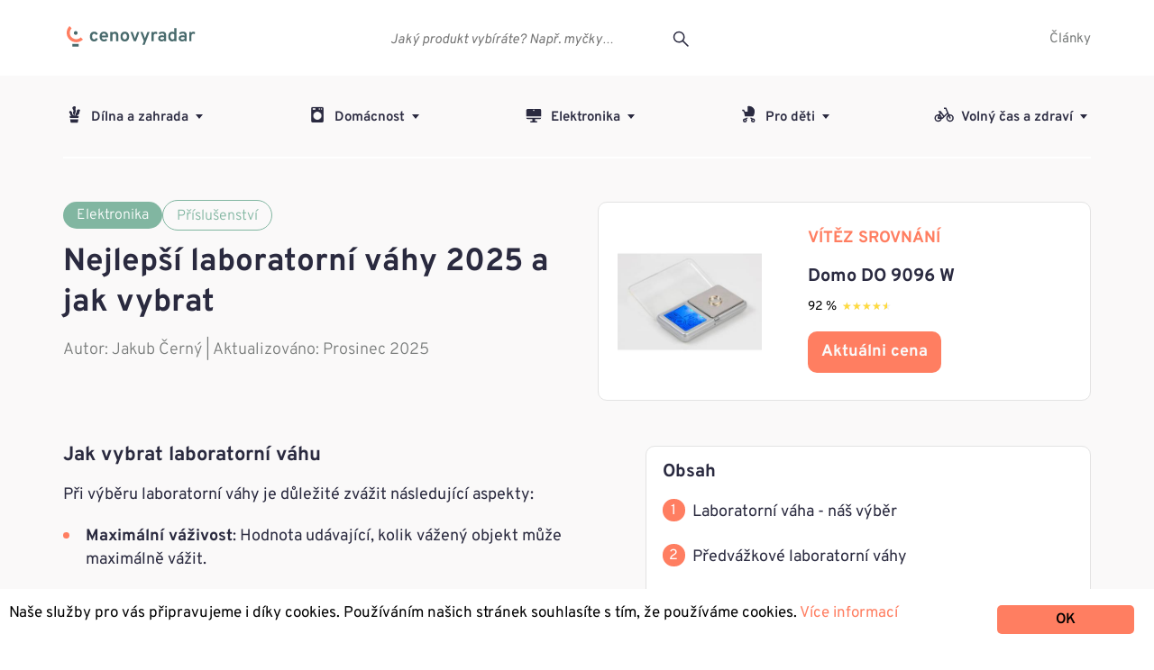

--- FILE ---
content_type: text/html; charset=UTF-8
request_url: https://cenovyradar.cz/recenze/laboratorni-vaha
body_size: 14123
content:
<!DOCTYPE html>
<html lang="cz-cs">




	<head>
    <style>
        @font-face {
            font-family: 'Overpass';
            src: url('https://cenovyradar.cz/wp-content/themes/cenovyradar/fonts/Overpass-VariableFont_wght.ttf') format('truetype');
            font-weight: 100 900;
            font-style: normal;
        }

        @font-face {
            font-family: 'Overpass';
            src: url('https://cenovyradar.cz/wp-content/themes/cenovyradar/fonts/Overpass-Italic-VariableFont_wght.ttf') format('truetype');
            font-weight: 100 900;
            font-style: italic;
        }

        body {
            font-family: 'Overpass', sans-serif;
        }
    </style>
		<meta charset="UTF-8">
		<meta name="viewport" content="minimal-ui, width=device-width, initial-scale=1, user-scalable=no">
		<meta http-equiv="X-UA-Compatible" content="IE=edge" />
		<title>Laboratorní váhy 2025 » Digitální, analytické i předvážkové</title>

        

		<link rel="shortcut icon" href="https://cenovyradar.cz/wp-content/themes/cenovyradar/img/index.ico" type="image/png" />
		<meta name='robots' content='max-image-preview:large' />

<!-- This site is optimized with the Yoast SEO plugin v11.2.1 - https://yoast.com/wordpress/plugins/seo/ -->
<meta name="description" content="Jak vybrat laboratorní váhy ➤ Digitální, analytické i předvážkové, S funkcí tara ★ Podívejte se na náš rozmanitý výběr ✓ Inspirujte se"/>
<link rel="canonical" href="https://cenovyradar.cz/recenze/laboratorni-vaha" />
<meta property="og:locale" content="en_US" />
<meta property="og:type" content="article" />
<meta property="og:title" content="Laboratorní váhy 2025 » Digitální, analytické i předvážkové" />
<meta property="og:description" content="Jak vybrat laboratorní váhy ➤ Digitální, analytické i předvážkové, S funkcí tara ★ Podívejte se na náš rozmanitý výběr ✓ Inspirujte se" />
<meta property="og:url" content="https://cenovyradar.cz/recenze/laboratorni-vaha" />
<meta property="og:image" content="https://cenovyradar.cz/wp-content/uploads/2024/05/laboratorni_vaha-608542366-558x373.jpg" />
<meta property="og:image:secure_url" content="https://cenovyradar.cz/wp-content/uploads/2024/05/laboratorni_vaha-608542366-558x373.jpg" />
<meta name="twitter:card" content="summary_large_image" />
<meta name="twitter:description" content="Jak vybrat laboratorní váhy ➤ Digitální, analytické i předvážkové, S funkcí tara ★ Podívejte se na náš rozmanitý výběr ✓ Inspirujte se" />
<meta name="twitter:title" content="Laboratorní váhy 2025 » Digitální, analytické i předvážkové" />
<meta name="twitter:image" content="https://cenovyradar.cz/wp-content/uploads/2024/05/laboratorni_vaha-608542366-558x373.jpg" />
<meta name="twitter:creator" content="@KM" />
<script type='application/ld+json' class='yoast-schema-graph yoast-schema-graph--main'>{"@context":"https://schema.org","@graph":[{"@type":"Organization","@id":"https://cenovyradar.cz/#organization","name":"","url":"https://cenovyradar.cz/","sameAs":[]},{"@type":"WebSite","@id":"https://cenovyradar.cz/#website","url":"https://cenovyradar.cz/","name":"","publisher":{"@id":"https://cenovyradar.cz/#organization"},"potentialAction":{"@type":"SearchAction","target":"https://cenovyradar.cz/?s={search_term_string}","query-input":"required name=search_term_string"}},{"@type":"WebPage","@id":"https://cenovyradar.cz/recenze/laboratorni-vaha#webpage","url":"https://cenovyradar.cz/recenze/laboratorni-vaha","inLanguage":"en-US","name":"Laboratorn\u00ed v\u00e1hy 2024 \u00bb Digit\u00e1ln\u00ed, analytick\u00e9 i p\u0159edv\u00e1\u017ekov\u00e9","isPartOf":{"@id":"https://cenovyradar.cz/#website"},"image":{"@type":"ImageObject","@id":"https://cenovyradar.cz/recenze/laboratorni-vaha#primaryimage","url":"https://cenovyradar.cz/wp-content/uploads/2024/05/laboratorni_vaha-608542366.jpg","width":2119,"height":1415,"caption":"V\u00e1ha v laborato\u0159i"},"primaryImageOfPage":{"@id":"https://cenovyradar.cz/recenze/laboratorni-vaha#primaryimage"},"datePublished":"2024-05-06T16:38:08+00:00","dateModified":"2024-07-03T07:33:26+00:00","description":"Jak vybrat laboratorn\u00ed v\u00e1hy \u27a4 Digit\u00e1ln\u00ed, analytick\u00e9 i p\u0159edv\u00e1\u017ekov\u00e9, S funkc\u00ed tara \u2605 Pod\u00edvejte se na n\u00e1\u0161 rozmanit\u00fd v\u00fdb\u011br \u2713 Inspirujte se"}]}</script>
<!-- / Yoast SEO plugin. -->

<link rel='dns-prefetch' href='//maxcdn.bootstrapcdn.com' />
<link rel='dns-prefetch' href='//s.w.org' />
		<script type="text/javascript">
			window._wpemojiSettings = {"baseUrl":"https:\/\/s.w.org\/images\/core\/emoji\/13.1.0\/72x72\/","ext":".png","svgUrl":"https:\/\/s.w.org\/images\/core\/emoji\/13.1.0\/svg\/","svgExt":".svg","source":{"concatemoji":"\/\/cenovyradar.cz\/wp-includes\/js\/wp-emoji-release.min.js"}};
			!function(e,a,t){var n,r,o,i=a.createElement("canvas"),p=i.getContext&&i.getContext("2d");function s(e,t){var a=String.fromCharCode;p.clearRect(0,0,i.width,i.height),p.fillText(a.apply(this,e),0,0);e=i.toDataURL();return p.clearRect(0,0,i.width,i.height),p.fillText(a.apply(this,t),0,0),e===i.toDataURL()}function c(e){var t=a.createElement("script");t.src=e,t.defer=t.type="text/javascript",a.getElementsByTagName("head")[0].appendChild(t)}for(o=Array("flag","emoji"),t.supports={everything:!0,everythingExceptFlag:!0},r=0;r<o.length;r++)t.supports[o[r]]=function(e){if(!p||!p.fillText)return!1;switch(p.textBaseline="top",p.font="600 32px Arial",e){case"flag":return s([127987,65039,8205,9895,65039],[127987,65039,8203,9895,65039])?!1:!s([55356,56826,55356,56819],[55356,56826,8203,55356,56819])&&!s([55356,57332,56128,56423,56128,56418,56128,56421,56128,56430,56128,56423,56128,56447],[55356,57332,8203,56128,56423,8203,56128,56418,8203,56128,56421,8203,56128,56430,8203,56128,56423,8203,56128,56447]);case"emoji":return!s([10084,65039,8205,55357,56613],[10084,65039,8203,55357,56613])}return!1}(o[r]),t.supports.everything=t.supports.everything&&t.supports[o[r]],"flag"!==o[r]&&(t.supports.everythingExceptFlag=t.supports.everythingExceptFlag&&t.supports[o[r]]);t.supports.everythingExceptFlag=t.supports.everythingExceptFlag&&!t.supports.flag,t.DOMReady=!1,t.readyCallback=function(){t.DOMReady=!0},t.supports.everything||(n=function(){t.readyCallback()},a.addEventListener?(a.addEventListener("DOMContentLoaded",n,!1),e.addEventListener("load",n,!1)):(e.attachEvent("onload",n),a.attachEvent("onreadystatechange",function(){"complete"===a.readyState&&t.readyCallback()})),(n=t.source||{}).concatemoji?c(n.concatemoji):n.wpemoji&&n.twemoji&&(c(n.twemoji),c(n.wpemoji)))}(window,document,window._wpemojiSettings);
		</script>
		<style type="text/css">
img.wp-smiley,
img.emoji {
	display: inline !important;
	border: none !important;
	box-shadow: none !important;
	height: 1em !important;
	width: 1em !important;
	margin: 0 .07em !important;
	vertical-align: -0.1em !important;
	background: none !important;
	padding: 0 !important;
}
</style>
	<link rel='stylesheet' id='ginger-style-css'  href='//cenovyradar.cz/wp-content/plugins/ginger/front/css/cookies-enabler.css' type='text/css' media='all' />
<link rel='stylesheet' id='fancybox-css'  href='//cenovyradar.cz/wp-content/themes/cenovyradar/js/fancybox/jquery.fancybox.css' type='text/css' media='all' />
<link rel='stylesheet' id='slick-css'  href='//cenovyradar.cz/wp-content/themes/cenovyradar/js/slick/slick.css' type='text/css' media='all' />
<link rel='stylesheet' id='perfect-scrollbar-css'  href='//cenovyradar.cz/wp-content/themes/cenovyradar/js/perfect-scrollbar/perfect-scrollbar.css' type='text/css' media='all' />
<link rel='stylesheet' id='main-css'  href='//cenovyradar.cz/wp-content/themes/cenovyradar/css/main.css?v=3&#038;ver=1.1.6' type='text/css' media='all' />
<link rel='stylesheet' id='font-awesome-css'  href='//maxcdn.bootstrapcdn.com/font-awesome/4.7.0/css/font-awesome.min.css' type='text/css' media='all' />
<script type='text/javascript' src='//cenovyradar.cz/wp-content/plugins/ginger/addon/analytics/gingeranalytics.min.js' id='ginger-analytics_script-js'></script>
<script type='text/javascript' src='//cenovyradar.cz/wp-content/plugins/ginger/front/js/cookies-enabler.min.js' id='ginger-cookies-enabler-js'></script>
<script type='text/javascript' src='//cenovyradar.cz/wp-includes/js/jquery/jquery.min.js' id='jquery-core-js'></script>
<script type='text/javascript' src='//cenovyradar.cz/wp-includes/js/jquery/jquery-migrate.min.js' id='jquery-migrate-js'></script>
<script type='text/javascript' id='jquery-js-after'>
jQuery(document).ready(function() {
	jQuery(".99011281bfa84c6a62b53897a133c18a").click(function() {
		jQuery.post(
			"https://cenovyradar.cz/wp-admin/admin-ajax.php", {
				"action": "quick_adsense_onpost_ad_click",
				"quick_adsense_onpost_ad_index": jQuery(this).attr("data-index"),
				"quick_adsense_nonce": "715cc6578a",
			}, function(response) { }
		);
	});
});
</script>
<link rel="https://api.w.org/" href="https://cenovyradar.cz/wp-json/" /><link rel="alternate" type="application/json+oembed" href="https://cenovyradar.cz/wp-json/oembed/1.0/embed?url=https%3A%2F%2Fcenovyradar.cz%2Frecenze%2Flaboratorni-vaha" />
<link rel="alternate" type="text/xml+oembed" href="https://cenovyradar.cz/wp-json/oembed/1.0/embed?url=https%3A%2F%2Fcenovyradar.cz%2Frecenze%2Flaboratorni-vaha&#038;format=xml" />
            <script type="text/javascript">
        var ginger_logger = "Y";
        var ginger_logger_url = "https://cenovyradar.cz";
        var current_url = "https://cenovyradar.cz/recenze/laboratorni-vaha";

        function gingerAjaxLogTime(status) {
            var xmlHttp = new XMLHttpRequest();
            var parameters = "ginger_action=time";
            var url= ginger_logger_url + "?" + parameters;
            xmlHttp.open("GET", url, true);

            //Black magic paragraph
            xmlHttp.setRequestHeader("Content-type", "application/x-www-form-urlencoded");

            xmlHttp.onreadystatechange = function() {
                if(xmlHttp.readyState == 4 && xmlHttp.status == 200) {
                    var time = xmlHttp.responseText;
                    gingerAjaxLogger(time, status);
                }
            }

            xmlHttp.send(parameters);
        }

        function gingerAjaxLogger(ginger_logtime, status) {
            console.log(ginger_logtime);
            var xmlHttp = new XMLHttpRequest();
            var parameters = "ginger_action=log&time=" + ginger_logtime + "&url=" + current_url + "&status=" + status;
            var url= ginger_logger_url + "?" + parameters;
            //console.log(url);
            xmlHttp.open("GET", url, true);

            //Black magic paragraph
            xmlHttp.setRequestHeader("Content-type", "application/x-www-form-urlencoded");

            xmlHttp.send(parameters);
        }

    </script>
            <style>
            .ginger_container.light {
             color: #000000;
                        }

                        a.ginger_btn.ginger-accept, a.ginger_btn.ginger-disable, .ginger_btn {
                background: #ff7e61 !important;
            }

            a.ginger_btn.ginger-accept:hover, a.ginger_btn.ginger-disable:hover, .ginger_btn {
                background: #ff7e61 !important;
            }

                                    a.ginger_btn {
                color: #000000 !important;
            }

                                    .ginger_container.light a {
             color: #ff7e61;
                        }

                                </style>
            <link rel="apple-touch-icon" sizes="57x57" href="https://cenovyradar.cz/wp-content/themes/cenovyradar/favico/apple-icon-57x57.png">
        <link rel="apple-touch-icon" sizes="60x60" href="https://cenovyradar.cz/wp-content/themes/cenovyradar/favico/apple-icon-60x60.png">
        <link rel="apple-touch-icon" sizes="72x72" href="https://cenovyradar.cz/wp-content/themes/cenovyradar/favico/apple-icon-72x72.png">
        <link rel="apple-touch-icon" sizes="76x76" href="https://cenovyradar.cz/wp-content/themes/cenovyradar/favico/apple-icon-76x76.png">
        <link rel="apple-touch-icon" sizes="114x114" href="https://cenovyradar.cz/wp-content/themes/cenovyradar/favico/apple-icon-114x114.png">
        <link rel="apple-touch-icon" sizes="120x120" href="https://cenovyradar.cz/wp-content/themes/cenovyradar/favico/apple-icon-120x120.png">
        <link rel="apple-touch-icon" sizes="144x144" href="https://cenovyradar.cz/wp-content/themes/cenovyradar/favico/apple-icon-144x144.png">
        <link rel="apple-touch-icon" sizes="152x152" href="https://cenovyradar.cz/wp-content/themes/cenovyradar/favico/apple-icon-152x152.png">
        <link rel="apple-touch-icon" sizes="180x180" href="https://cenovyradar.cz/wp-content/themes/cenovyradar/favico/apple-icon-180x180.png">
        <link rel="icon" type="image/png" sizes="192x192"  href="https://cenovyradar.cz/wp-content/themes/cenovyradar/favico/android-icon-192x192.png">
        <link rel="icon" type="image/png" sizes="32x32" href="https://cenovyradar.cz/wp-content/themes/cenovyradar/favico/favicon-32x32.png">
        <link rel="icon" type="image/png" sizes="96x96" href="https://cenovyradar.cz/wp-content/themes/cenovyradar/favico/favicon-96x96.png">
        <link rel="icon" type="image/png" sizes="16x16" href="https://cenovyradar.cz/wp-content/themes/cenovyradar/favico/favicon-16x16.png">
        <link rel="manifest" href="https://cenovyradar.cz/wp-content/themes/cenovyradar/favico/manifest.json">
        <meta name="msapplication-TileColor" content="#ffffff">
        <meta name="msapplication-TileImage" content="https://cenovyradar.cz/wp-content/themes/cenovyradar/favico/ms-icon-144x144.png">
        <meta name="theme-color" content="#ffffff">
		

		

<script type='text/javascript'>
window.__lo_site_id = 157397;

    (function() {
        var wa = document.createElement('script'); wa.type = 'text/javascript'; wa.async = true;
        wa.src = 'https://d10lpsik1i8c69.cloudfront.net/w.js';
        var s = document.getElementsByTagName('script')[0]; s.parentNode.insertBefore(wa, s);
      })();
</script> 
		
		





		
	</head>
	<body class="recommendation-template-default single single-recommendation postid-57003">
		<div id="page-body">
            <header class="website-header">
                <div class="container">
                    <a href="https://cenovyradar.cz" class="website-header__logo"></a>
                    <a href="" class="mobile-menu-button">
                        <i class="line line-1"></i>
                        <i class="line line-2"></i>
                        <i class="line line-3"></i>
                    </a>
                    <a href="" class="mobile-search-button"></a>

                    <div class="mobile-menu">
                        <div class="mobile-menu-categories">
                            <nav class="categories-menu"><ul class="menu"><li class="menu-item menu-item-type-taxonomy menu-item-object-product_category current-menu-item menu-item-has-children parent"><a href="https://cenovyradar.cz/product_category/dilna-a-zahrada"><i class="menu-item-icon"><img src="https://cenovyradar.cz/wp-content/uploads/2019/01/13-Plant-1.svg" class="attachment-full size-full" alt="" height="32" width="32"></i>Dílna a zahrada<span class="submenu-dropdown"></span></a><ul class="sub-menu"><li class="menu-item menu-item-type-taxonomy menu-item-object-product_category"><a href="https://cenovyradar.cz/product_category/auto-moto">Auto - moto</a></li><li class="menu-item menu-item-type-taxonomy menu-item-object-product_category"><a href="https://cenovyradar.cz/product_category/naradi">Nářadí</a></li><li class="menu-item menu-item-type-taxonomy menu-item-object-product_category"><a href="https://cenovyradar.cz/product_category/pomocnici-do-zahrady">Pomocníci do zahrady</a></li><li class="menu-item menu-item-type-taxonomy menu-item-object-product_category"><a href="https://cenovyradar.cz/product_category/zahrada">Zahrada</a></li><li class="menu-item menu-item-type-taxonomy menu-item-object-product_category"><a href="https://cenovyradar.cz/product_category/zahradni-nabytek">Zahradní nábytek</a></li></ul></li><li class="menu-item menu-item-type-taxonomy menu-item-object-product_category current-menu-item menu-item-has-children parent"><a href="https://cenovyradar.cz/product_category/domacnost"><i class="menu-item-icon"><img src="https://cenovyradar.cz/wp-content/uploads/2019/01/washing.png" class="attachment-full size-full" alt="" height="32" width="32"></i>Domácnost<span class="submenu-dropdown"></span></a><ul class="sub-menu"><li class="menu-item menu-item-type-taxonomy menu-item-object-product_category"><a href="https://cenovyradar.cz/product_category/bile-zbozi">Bílé zboží</a></li><li class="menu-item menu-item-type-taxonomy menu-item-object-product_category"><a href="https://cenovyradar.cz/product_category/nabytek">Nábytek</a></li><li class="menu-item menu-item-type-taxonomy menu-item-object-product_category"><a href="https://cenovyradar.cz/product_category/nadobi">Nádobí</a></li><li class="menu-item menu-item-type-taxonomy menu-item-object-product_category"><a href="https://cenovyradar.cz/product_category/ostatni">Ostatní</a></li><li class="menu-item menu-item-type-taxonomy menu-item-object-product_category"><a href="https://cenovyradar.cz/product_category/pomocnici-do-kuchyne">Pomocníci do kuchyně</a></li><li class="menu-item menu-item-type-taxonomy menu-item-object-product_category"><a href="https://cenovyradar.cz/product_category/uklid">Úklid</a></li><li class="menu-item menu-item-type-taxonomy menu-item-object-product_category"><a href="https://cenovyradar.cz/product_category/velke-spotrebice">Velké spotřebiče</a></li><li class="menu-item menu-item-type-taxonomy menu-item-object-product_category"><a href="https://cenovyradar.cz/product_category/voda-a-teplo">Voda a teplo</a></li></ul></li><li class="menu-item menu-item-type-taxonomy menu-item-object-product_category current-menu-item menu-item-has-children parent"><a href="https://cenovyradar.cz/product_category/elektronika"><i class="menu-item-icon"><img src="https://cenovyradar.cz/wp-content/uploads/2019/01/15-Monitor-1.svg" class="attachment-full size-full" alt="" height="32" width="32"></i>Elektronika<span class="submenu-dropdown"></span></a><ul class="sub-menu"><li class="menu-item menu-item-type-taxonomy menu-item-object-product_category"><a href="https://cenovyradar.cz/product_category/audio">Audio</a></li><li class="menu-item menu-item-type-taxonomy menu-item-object-product_category"><a href="https://cenovyradar.cz/product_category/bezpeci-elektronika">Bezpečí</a></li><li class="menu-item menu-item-type-taxonomy menu-item-object-product_category"><a href="https://cenovyradar.cz/product_category/pc">PC</a></li><li class="menu-item menu-item-type-taxonomy menu-item-object-product_category"><a href="https://cenovyradar.cz/product_category/prislusenstvi">Příslušenství</a></li></ul></li><li class="menu-item menu-item-type-taxonomy menu-item-object-product_category current-menu-item menu-item-has-children parent"><a href="https://cenovyradar.cz/product_category/pro-deti"><i class="menu-item-icon"><img src="https://cenovyradar.cz/wp-content/uploads/2019/01/12-Baby-stroller-1.svg" class="attachment-full size-full" alt="" height="32" width="32"></i>Pro děti<span class="submenu-dropdown"></span></a><ul class="sub-menu"><li class="menu-item menu-item-type-taxonomy menu-item-object-product_category"><a href="https://cenovyradar.cz/product_category/bezpeci">Bezpečí</a></li><li class="menu-item menu-item-type-taxonomy menu-item-object-product_category"><a href="https://cenovyradar.cz/product_category/cestovani">Cestování</a></li><li class="menu-item menu-item-type-taxonomy menu-item-object-product_category"><a href="https://cenovyradar.cz/product_category/hygiena">Hygiena</a></li><li class="menu-item menu-item-type-taxonomy menu-item-object-product_category"><a href="https://cenovyradar.cz/product_category/kojenecke-potreby">Kojenecké potřeby</a></li><li class="menu-item menu-item-type-taxonomy menu-item-object-product_category"><a href="https://cenovyradar.cz/product_category/zabava">Zábava</a></li></ul></li><li class="menu-item menu-item-type-taxonomy menu-item-object-product_category current-menu-item menu-item-has-children parent"><a href="https://cenovyradar.cz/product_category/volny-cas-a-zdravi"><i class="menu-item-icon"><img src="https://cenovyradar.cz/wp-content/uploads/2019/01/16-Bike-1.svg" class="attachment-full size-full" alt="" height="32" width="32"></i>Volný čas a zdraví<span class="submenu-dropdown"></span></a><ul class="sub-menu"><li class="menu-item menu-item-type-taxonomy menu-item-object-product_category"><a href="https://cenovyradar.cz/product_category/cyklistika">Cyklistika</a></li><li class="menu-item menu-item-type-taxonomy menu-item-object-product_category"><a href="https://cenovyradar.cz/product_category/fitness">Fitness</a></li><li class="menu-item menu-item-type-taxonomy menu-item-object-product_category"><a href="https://cenovyradar.cz/product_category/hobby">Hobby</a></li><li class="menu-item menu-item-type-taxonomy menu-item-object-product_category"><a href="https://cenovyradar.cz/product_category/mazlicci">Mazlíčci</a></li><li class="menu-item menu-item-type-taxonomy menu-item-object-product_category"><a href="https://cenovyradar.cz/product_category/outdoor-camping">Outdoor &amp; Camping</a></li><li class="menu-item menu-item-type-taxonomy menu-item-object-product_category"><a href="https://cenovyradar.cz/product_category/sport">Sport</a></li><li class="menu-item menu-item-type-taxonomy menu-item-object-product_category"><a href="https://cenovyradar.cz/product_category/zdravi-beauty">Zdraví &amp; Beauty</a></li><li class="menu-item menu-item-type-taxonomy menu-item-object-product_category"><a href="https://cenovyradar.cz/product_category/pece-o-telo">Péče o tělo</a></li><li class="menu-item menu-item-type-taxonomy menu-item-object-product_category"><a href="https://cenovyradar.cz/product_category/pece-o-vzhled">Péče o vzhled</a></li><li class="menu-item menu-item-type-taxonomy menu-item-object-product_category"><a href="https://cenovyradar.cz/product_category/zdravi">Zdraví</a></li></ul></li></ul></nav>                        </div>
                        <div class="mobile-menu-pages">
                            <nav id="top-menu-mobile" class="top-bar-menu"><ul id="menu-top-bar" class="menu"><li id="menu-item-358" class="menu-item menu-item-type-post_type menu-item-object-page current_page_parent menu-item-358"><a href="https://cenovyradar.cz/clanky">Články</a></li>
</ul></nav>                        </div>
                    </div>
                    
                                        <nav id="top-menu" class="top-bar-menu"><ul id="menu-top-bar-1" class="menu"><li class="menu-item menu-item-type-post_type menu-item-object-page current_page_parent menu-item-358"><a href="https://cenovyradar.cz/clanky">Články</a></li>
</ul></nav>                    
                    <div class="search-bar">
                        <div class="search-form" data-action="https://cenovyradar.cz/wp-admin/admin-ajax.php">
                            <input name="s" value="" type="text" placeholder="Jaký produkt vybíráte? Např. myčky…" data-mobile-placeholder="Jaký produkt vybíráte?" data-desktop-placeholder="Jaký produkt vybíráte? Např. myčky…" autocomplete="off" />
                            <input type="submit" value="" />
                            <div class="search-form-results"></div>
                        </div>
                    </div>
                </div>
            </header>

                        <header class="products-nav has-second-header">
                <div class="container">
                    <nav class="categories-menu"><ul class="menu"><li class="menu-item menu-item-type-taxonomy menu-item-object-product_category current-menu-item menu-item-has-children parent"><a href="https://cenovyradar.cz/product_category/dilna-a-zahrada"><i class="menu-item-icon"><img src="https://cenovyradar.cz/wp-content/uploads/2019/01/13-Plant-1.svg" class="attachment-full size-full" alt="" height="32" width="32"></i>Dílna a zahrada<span class="submenu-dropdown"></span></a><ul class="sub-menu"><li class="menu-item menu-item-type-taxonomy menu-item-object-product_category"><a href="https://cenovyradar.cz/product_category/auto-moto">Auto - moto</a></li><li class="menu-item menu-item-type-taxonomy menu-item-object-product_category"><a href="https://cenovyradar.cz/product_category/naradi">Nářadí</a></li><li class="menu-item menu-item-type-taxonomy menu-item-object-product_category"><a href="https://cenovyradar.cz/product_category/pomocnici-do-zahrady">Pomocníci do zahrady</a></li><li class="menu-item menu-item-type-taxonomy menu-item-object-product_category"><a href="https://cenovyradar.cz/product_category/zahrada">Zahrada</a></li><li class="menu-item menu-item-type-taxonomy menu-item-object-product_category"><a href="https://cenovyradar.cz/product_category/zahradni-nabytek">Zahradní nábytek</a></li></ul></li><li class="menu-item menu-item-type-taxonomy menu-item-object-product_category current-menu-item menu-item-has-children parent"><a href="https://cenovyradar.cz/product_category/domacnost"><i class="menu-item-icon"><img src="https://cenovyradar.cz/wp-content/uploads/2019/01/washing.png" class="attachment-full size-full" alt="" height="32" width="32"></i>Domácnost<span class="submenu-dropdown"></span></a><ul class="sub-menu"><li class="menu-item menu-item-type-taxonomy menu-item-object-product_category"><a href="https://cenovyradar.cz/product_category/bile-zbozi">Bílé zboží</a></li><li class="menu-item menu-item-type-taxonomy menu-item-object-product_category"><a href="https://cenovyradar.cz/product_category/nabytek">Nábytek</a></li><li class="menu-item menu-item-type-taxonomy menu-item-object-product_category"><a href="https://cenovyradar.cz/product_category/nadobi">Nádobí</a></li><li class="menu-item menu-item-type-taxonomy menu-item-object-product_category"><a href="https://cenovyradar.cz/product_category/ostatni">Ostatní</a></li><li class="menu-item menu-item-type-taxonomy menu-item-object-product_category"><a href="https://cenovyradar.cz/product_category/pomocnici-do-kuchyne">Pomocníci do kuchyně</a></li><li class="menu-item menu-item-type-taxonomy menu-item-object-product_category"><a href="https://cenovyradar.cz/product_category/uklid">Úklid</a></li><li class="menu-item menu-item-type-taxonomy menu-item-object-product_category"><a href="https://cenovyradar.cz/product_category/velke-spotrebice">Velké spotřebiče</a></li><li class="menu-item menu-item-type-taxonomy menu-item-object-product_category"><a href="https://cenovyradar.cz/product_category/voda-a-teplo">Voda a teplo</a></li></ul></li><li class="menu-item menu-item-type-taxonomy menu-item-object-product_category current-menu-item menu-item-has-children parent"><a href="https://cenovyradar.cz/product_category/elektronika"><i class="menu-item-icon"><img src="https://cenovyradar.cz/wp-content/uploads/2019/01/15-Monitor-1.svg" class="attachment-full size-full" alt="" height="32" width="32"></i>Elektronika<span class="submenu-dropdown"></span></a><ul class="sub-menu"><li class="menu-item menu-item-type-taxonomy menu-item-object-product_category"><a href="https://cenovyradar.cz/product_category/audio">Audio</a></li><li class="menu-item menu-item-type-taxonomy menu-item-object-product_category"><a href="https://cenovyradar.cz/product_category/bezpeci-elektronika">Bezpečí</a></li><li class="menu-item menu-item-type-taxonomy menu-item-object-product_category"><a href="https://cenovyradar.cz/product_category/pc">PC</a></li><li class="menu-item menu-item-type-taxonomy menu-item-object-product_category"><a href="https://cenovyradar.cz/product_category/prislusenstvi">Příslušenství</a></li></ul></li><li class="menu-item menu-item-type-taxonomy menu-item-object-product_category current-menu-item menu-item-has-children parent"><a href="https://cenovyradar.cz/product_category/pro-deti"><i class="menu-item-icon"><img src="https://cenovyradar.cz/wp-content/uploads/2019/01/12-Baby-stroller-1.svg" class="attachment-full size-full" alt="" height="32" width="32"></i>Pro děti<span class="submenu-dropdown"></span></a><ul class="sub-menu"><li class="menu-item menu-item-type-taxonomy menu-item-object-product_category"><a href="https://cenovyradar.cz/product_category/bezpeci">Bezpečí</a></li><li class="menu-item menu-item-type-taxonomy menu-item-object-product_category"><a href="https://cenovyradar.cz/product_category/cestovani">Cestování</a></li><li class="menu-item menu-item-type-taxonomy menu-item-object-product_category"><a href="https://cenovyradar.cz/product_category/hygiena">Hygiena</a></li><li class="menu-item menu-item-type-taxonomy menu-item-object-product_category"><a href="https://cenovyradar.cz/product_category/kojenecke-potreby">Kojenecké potřeby</a></li><li class="menu-item menu-item-type-taxonomy menu-item-object-product_category"><a href="https://cenovyradar.cz/product_category/zabava">Zábava</a></li></ul></li><li class="menu-item menu-item-type-taxonomy menu-item-object-product_category current-menu-item menu-item-has-children parent"><a href="https://cenovyradar.cz/product_category/volny-cas-a-zdravi"><i class="menu-item-icon"><img src="https://cenovyradar.cz/wp-content/uploads/2019/01/16-Bike-1.svg" class="attachment-full size-full" alt="" height="32" width="32"></i>Volný čas a zdraví<span class="submenu-dropdown"></span></a><ul class="sub-menu"><li class="menu-item menu-item-type-taxonomy menu-item-object-product_category"><a href="https://cenovyradar.cz/product_category/cyklistika">Cyklistika</a></li><li class="menu-item menu-item-type-taxonomy menu-item-object-product_category"><a href="https://cenovyradar.cz/product_category/fitness">Fitness</a></li><li class="menu-item menu-item-type-taxonomy menu-item-object-product_category"><a href="https://cenovyradar.cz/product_category/hobby">Hobby</a></li><li class="menu-item menu-item-type-taxonomy menu-item-object-product_category"><a href="https://cenovyradar.cz/product_category/mazlicci">Mazlíčci</a></li><li class="menu-item menu-item-type-taxonomy menu-item-object-product_category"><a href="https://cenovyradar.cz/product_category/outdoor-camping">Outdoor &amp; Camping</a></li><li class="menu-item menu-item-type-taxonomy menu-item-object-product_category"><a href="https://cenovyradar.cz/product_category/sport">Sport</a></li><li class="menu-item menu-item-type-taxonomy menu-item-object-product_category"><a href="https://cenovyradar.cz/product_category/zdravi-beauty">Zdraví &amp; Beauty</a></li><li class="menu-item menu-item-type-taxonomy menu-item-object-product_category"><a href="https://cenovyradar.cz/product_category/pece-o-telo">Péče o tělo</a></li><li class="menu-item menu-item-type-taxonomy menu-item-object-product_category"><a href="https://cenovyradar.cz/product_category/pece-o-vzhled">Péče o vzhled</a></li><li class="menu-item menu-item-type-taxonomy menu-item-object-product_category"><a href="https://cenovyradar.cz/product_category/zdravi">Zdraví</a></li></ul></li></ul></nav>                </div>
                            </header>
            
<div class="page-content-main recommendation-new">

    

    <div class="container">

        <section>
            <div class="recommendation-top row-container">
                <div class="col-left">
                    <div class="group-142">
                        
                            <div class="group-138">
                            <div class="rectangle-26"><a href="https://cenovyradar.cz/product_category/elektronika">Elektronika</a></div>
                            </div>
                                    <div class="group-139">
                                        <div class="rectangle-26-1"><a href="https://cenovyradar.cz/product_category/prislusenstvi">Příslušenství</a></div>
                                    </div>
                    </div>

                    <h1 class="address">Nejlepší laboratorní váhy 2025 a jak vybrat</h1>

                    

                    <p class="author-line">Autor: <a href="https://cenovyradar.cz/author/jc">Jakub Černý</a> | Aktualizováno: Prosinec 2025</p>
                </div>
                <div class="col-right">
                    
                        <section class="product-box">
    <div class="product-box__image"><a class="heureka-hn-link" href="https://vahy.heureka.cz/domo-do-9096-w/#utm_medium=affiliate&utm_campaign=22889&utm_content=Text%20link" data-trixam-positionid="63755" target="_blank" rel="nofollow"><img width="160" src="https://img-cdn.heureka.group/v1/f396e684-e5a6-46c2-920a-b3e2cc67dd2b.jpg?width=350&height=350" class="attachment-product-thumbnail size-product-thumbnail" alt=""></a></div>
    <div class="product-box__description">
        <div class="product-box__category">VÍTĚZ SROVNÁNÍ</div>
        <h5 class="product-box__item-title">Domo DO 9096 W</h5>

                <div class="text product-title-container">
            <span class="product-rating-percent">92 % </span>
                            <div class="star-ratings">
                <div class="fill-ratings" style="width: 92%;">
                    <span>★★★★★</span>
                </div>
                <div class="empty-ratings">
                    <span>★★★★★</span>
                </div>
                </div>        </div>
        
        <div class="product-box__price-section">
            <a href="https://vahy.heureka.cz/domo-do-9096-w/#utm_medium=affiliate&utm_campaign=22889&utm_content=Text%20link" class="heureka-hn-link product-button product-box__button" data-trixam-positionid="63755" target="_blank" rel="nofollow">Aktuálni cena</a>
        </div>
    </div>
</section>
                        
                </div>
            </div>
        </section>

    </div>

    <section class="recommendation-article">

        <div class="container">
            <div class="article-with-toc clearfix">

                <article class="article-main editor-content">

                    <h3><span id="jak-vybrat-laboratorni-vahu">Jak vybrat laboratorní váhu</span></h3><p>Při výběru laboratorní váhy je důležité zvážit následující aspekty:</p><ul><li><strong>Maximální váživost</strong>: Hodnota udávající, kolik vážený objekt může maximálně vážit.</li><li><strong>Přesnost</strong>: Je vyjádřena jako rozlišení váhy, tedy nejmenší hmotnostní rozdíl, který váha dokáže detekovat.</li><li><strong>Opakovatelnost</strong>: Schopnost váhy poskytovat konzistentní výsledky při opakovaném vážení stejného objektu.</li><li><strong>Stabilita</strong>: Rychlost, s jakou váha dosáhne konečného vážení, a schopnost udržet vážení stabilní v případě vibrací nebo vzdušných proudů.</li><li><strong>Kalibrace</strong>: Možnost uživatelské kalibrace pro zajištění přesnosti, některé váhy mají automatickou vnitřní kalibraci.</li><li><strong>Prostředí</strong>: Je nutné zohlednit, zda bude váha umístěna v prostředí s proměnlivou teplotou či vlhkostí, které mohou ovlivnit její přesnost.</li><li><strong>Další funkce</strong>: Například možnost tarování, počítání kusů či analýzy procentuálního obsahu vlhkosti.</li></ul>

                    <div class="product-classification-and-selection clearfix">
                            <a href="/o-nas#vyber-produktu"><span>Informace o třídění a výběru produktů</span></a>
                    </div>
                </article>

                

                <aside class="article-side">
                    
                        <div class="toc-container">
                            <div class="toc-container__placeholder"></div>
                            <div class="toc-container__content">

                                <div class="progressBar">
                                    <div class="progressBarcontainer">
                                        <div class="progressBarValue ht "></div>
                                    </div>
                                </div>

                                <h3 id="expand_collapse_toc_btn" class="toc-expanded"><span>Obsah</span></h3>
                                <nav class="toc clearfix">
                                    <div class="fx-toc fx-toc-id-10599"><ul class="fx-toc-list level-1">
                                            
                                                <li>
                                                <a href="#laboratorni-vaha">Laboratorní váha - náš výběr</a>
                                                </li>
                                                <li>
                                                <a href="#predvazkove-laboratorni-vahy">Předvážkové laboratorní váhy</a>
                                                </li>
                                                <li>
                                                <a href="#laboratorni-vahy-s-funkci-tara">Laboratorní váhy s funkcí Tara</a>
                                                </li>
                                                <li>
                                                <a href="#buyers-guide-title"><span id="jak-vybrat-laboratorni-vahu">Jak vybrat laboratorní váhu</span></a>
                                                </li>
                                        </ul>
                                    </div>
                                </nav>
                            </div>
                        </div>
                    
                </aside>

                

                <article class="article-main editor-content">

                    <section class="recommendation-category-section">
    <h2 class="recommendation-category-title" id="laboratorni-vaha">Laboratorní váha - náš výběr</h2>
    <div class="recommendation-categories-container">
                <div class="rectangle-40 recommendation-category-container">
            <a class="image-1 heureka-hn-link" href="https://vahy.heureka.cz/domo-do-9096-w/#utm_medium=affiliate&utm_campaign=22889&utm_content=Text%20link" data-trixam-positionid="63755" target="_blank" rel="nofollow"><img src="https://img-cdn.heureka.group/v1/f396e684-e5a6-46c2-920a-b3e2cc67dd2b.jpg?width=350&height=350" alt="Domo DO 9096 W"></a>
            <div class="flex-col">
                <div class="text product-title-container">
                    <a class="heureka-hn-link" href="https://vahy.heureka.cz/domo-do-9096-w/#utm_medium=affiliate&utm_campaign=22889&utm_content=Text%20link" data-trixam-positionid="63755" target="_blank" rel="nofollow">
                    <span class="product-rating-percent">92 % </span>
                                        <div class="star-ratings">
                        <div class="fill-ratings" style="width: 92%;">
                            <span>★★★★★</span>
                        </div>
                        <div class="empty-ratings">
                            <span>★★★★★</span>
                        </div>
                    </div>                    </a>
                </div>
                <div class="product-name"><a class="heureka-hn-link" href="https://vahy.heureka.cz/domo-do-9096-w/#utm_medium=affiliate&utm_campaign=22889&utm_content=Text%20link" data-trixam-positionid="63755" target="_blank" rel="nofollow">Domo DO 9096 W</a></div>
                                <a class="product-review-link" href="https://vahy.heureka.cz/domo-do-9096-w/#recenze/#utm_medium=affiliate&utm_campaign=22889&utm_content=Text%20link">přečíst recenzi</a>
                                <div class="flex-row-1">
<!--                        <div class="specs-row">-->
<!--                            <span>Cena: </span>-->
<!--                            <span> --><!--</span>-->
<!--                        </div>-->
                                            <div class="specs-row">
                            <span>Výrobce:</span>
                            <span> Domo</span>
                            </div>                            <div class="specs-row">
                            <span>Nosnost:</span>
                            <span> 0.2 kg</span>
                            </div>                            <div class="specs-row">
                            <span>Šířka:</span>
                            <span> 12 cm</span>
                            </div>                            <div class="specs-row">
                            <span>Výška:</span>
                            <span> 2 cm</span>
                            </div>                            <div class="specs-row">
                            <span>Hmotnost:</span>
                            <span> 0.162 kg</span>
                            </div>                            <div class="specs-row">
                            <span>Provedení:</span>
                            <span> digitální </span>
                            </div>                                    </div>
                                    <div class="additional-info">
                        <a class="show-more-link"><span>Zobrazit více</span></a>
                        <div class="flex-row-1 more-specs">
                                                            <div class="specs-row">
                                    <span>Typ:</span>
                                    <span>přesné </span>
                                </div>
                                                            <div class="specs-row">
                                    <span>Kapesní:</span>
                                    <span>ano</span>
                                </div>
                                                            <div class="specs-row">
                                    <span>Podsvícený displej:</span>
                                    <span>ano</span>
                                </div>
                                                            <div class="specs-row">
                                    <span>S funkcí Tara:</span>
                                    <span>ano</span>
                                </div>
                                                            <div class="specs-row">
                                    <span>Určení:</span>
                                    <span>laboratorní </span>
                                </div>
                                                                                        <div class="specs-row product-description">
                                    <span>Laboratorní váha DOMO DO 9096 W disponuje přesností 0,01 g, s maximální kapacitou 200 g. Umožňuje měření v jednotkách gram, mince, karáty a britské unce. Výbava zahrnuje dotykové ovládání, funkci dovažování Tara a podsvětlený displej. Součástí je průhledný kryt a kožené pouzdro, napájení zajišťují 2x AAA baterie.</span>
                                </div>
                                                    </div>
                        <a class="show-less-link"><span>Zobrazit méně</span></a>
                    </div>
                
                <div class="group-73">
                    <a href="https://vahy.heureka.cz/domo-do-9096-w/#utm_medium=affiliate&utm_campaign=22889&utm_content=Text%20link" class="product-button product-box__button heureka-hn-link" data-trixam-positionid="63755" target="_blank" rel="nofollow">Zjistit aktuální cenu</a>
                </div>
            </div>
        </div>        <div class="rectangle-40 recommendation-category-container">
            <a class="image-1 heureka-hn-link" href="https://vahy.heureka.cz/idascale-sp2432/#utm_medium=affiliate&utm_campaign=22889&utm_content=Text%20link" data-trixam-positionid="63755" target="_blank" rel="nofollow"><img src="https://img-cdn.heureka.group/v1/dbee2d6d-87f9-461e-b9f4-0ab2b307115c.jpg?width=350&height=350" alt="IDAScale SP2432"></a>
            <div class="flex-col">
                <div class="text product-title-container">
                    <a class="heureka-hn-link" href="https://vahy.heureka.cz/idascale-sp2432/#utm_medium=affiliate&utm_campaign=22889&utm_content=Text%20link" data-trixam-positionid="63755" target="_blank" rel="nofollow">
                    <span class="product-rating-percent">100 % </span>
                                        <div class="star-ratings">
                        <div class="fill-ratings" style="width: 100%;">
                            <span>★★★★★</span>
                        </div>
                        <div class="empty-ratings">
                            <span>★★★★★</span>
                        </div>
                    </div>                    </a>
                </div>
                <div class="product-name"><a class="heureka-hn-link" href="https://vahy.heureka.cz/idascale-sp2432/#utm_medium=affiliate&utm_campaign=22889&utm_content=Text%20link" data-trixam-positionid="63755" target="_blank" rel="nofollow">IDAScale SP2432</a></div>
                                <a class="product-review-link" href="https://vahy.heureka.cz/idascale-sp2432/#recenze/#utm_medium=affiliate&utm_campaign=22889&utm_content=Text%20link">přečíst recenzi</a>
                                <div class="flex-row-1">
<!--                        <div class="specs-row">-->
<!--                            <span>Cena: </span>-->
<!--                            <span> --><!--</span>-->
<!--                        </div>-->
                                            <div class="specs-row">
                            <span>Výrobce:</span>
                            <span> ISO</span>
                            </div>                            <div class="specs-row">
                            <span>Nosnost:</span>
                            <span> 0.5 kg</span>
                            </div>                            <div class="specs-row">
                            <span>Šířka:</span>
                            <span> 6.2 cm</span>
                            </div>                            <div class="specs-row">
                            <span>Výška:</span>
                            <span> 12 cm</span>
                            </div>                            <div class="specs-row">
                            <span>Hmotnost:</span>
                            <span> 0.12 kg</span>
                            </div>                            <div class="specs-row">
                            <span>Typ:</span>
                            <span> přesné </span>
                            </div>                                    </div>
                                    <div class="additional-info">
                        <a class="show-more-link"><span>Zobrazit více</span></a>
                        <div class="flex-row-1 more-specs">
                                                            <div class="specs-row">
                                    <span>Podsvícený displej:</span>
                                    <span>ano</span>
                                </div>
                                                            <div class="specs-row">
                                    <span>Určení:</span>
                                    <span>zlatnické </span>
                                </div>
                                                            <div class="specs-row">
                                    <span>Provedení:</span>
                                    <span>digitální </span>
                                </div>
                                                            <div class="specs-row">
                                    <span>Kapesní:</span>
                                    <span>ano</span>
                                </div>
                                                            <div class="specs-row">
                                    <span>S funkcí Tara:</span>
                                    <span>ano</span>
                                </div>
                                                                                        <div class="specs-row product-description">
                                    <span>Elektronická kapesní váha IDAScale SP2432 disponuje maximálním vážícím rozsahem 500 g s přesností 0,1 g. Vybavená funkcí tarování a podsvíceným displejem. Automatické vypínání po 3 minutách nečinnosti slouží k úsporě baterie, která je napájena dvěma AAA bateriemi. Rozměry zařízení jsou 12x6,2x2 cm, hmotnost cca 120 g.</span>
                                </div>
                                                    </div>
                        <a class="show-less-link"><span>Zobrazit méně</span></a>
                    </div>
                
                <div class="group-73">
                    <a href="https://vahy.heureka.cz/idascale-sp2432/#utm_medium=affiliate&utm_campaign=22889&utm_content=Text%20link" class="product-button product-box__button heureka-hn-link" data-trixam-positionid="63755" target="_blank" rel="nofollow">Zjistit aktuální cenu</a>
                </div>
            </div>
        </div>        <div class="rectangle-40 recommendation-category-container">
            <a class="image-1 heureka-hn-link" href="https://vahy.heureka.cz/lesak-hd112/#utm_medium=affiliate&utm_campaign=22889&utm_content=Text%20link" data-trixam-positionid="63755" target="_blank" rel="nofollow"><img src="https://img-cdn.heureka.group/v1/243ed251-675b-482b-b18e-ea8c4c63db03.jpg?width=350&height=350" alt="Lesak HD112"></a>
            <div class="flex-col">
                <div class="text product-title-container">
                    <a class="heureka-hn-link" href="https://vahy.heureka.cz/lesak-hd112/#utm_medium=affiliate&utm_campaign=22889&utm_content=Text%20link" data-trixam-positionid="63755" target="_blank" rel="nofollow">
                    <span class="product-rating-percent">100 % </span>
                                        <div class="star-ratings">
                        <div class="fill-ratings" style="width: 100%;">
                            <span>★★★★★</span>
                        </div>
                        <div class="empty-ratings">
                            <span>★★★★★</span>
                        </div>
                    </div>                    </a>
                </div>
                <div class="product-name"><a class="heureka-hn-link" href="https://vahy.heureka.cz/lesak-hd112/#utm_medium=affiliate&utm_campaign=22889&utm_content=Text%20link" data-trixam-positionid="63755" target="_blank" rel="nofollow">Lesak HD112</a></div>
                                <a class="product-review-link" href="https://vahy.heureka.cz/lesak-hd112/#recenze/#utm_medium=affiliate&utm_campaign=22889&utm_content=Text%20link">přečíst recenzi</a>
                                <div class="flex-row-1">
<!--                        <div class="specs-row">-->
<!--                            <span>Cena: </span>-->
<!--                            <span> --><!--</span>-->
<!--                        </div>-->
                                            <div class="specs-row">
                            <span>Výrobce:</span>
                            <span> LESAK</span>
                            </div>                            <div class="specs-row">
                            <span>Typ:</span>
                            <span> přesné </span>
                            </div>                            <div class="specs-row">
                            <span>Určení:</span>
                            <span> laboratorní </span>
                            </div>                            <div class="specs-row">
                            <span>Provedení:</span>
                            <span> digitální </span>
                            </div>                            <div class="specs-row">
                            <span>S funkcí Tara:</span>
                            <span> ano</span>
                            </div>                                    </div>
                                    <div class="additional-info">
                        <a class="show-more-link"><span>Zobrazit více</span></a>
                        <div class="flex-row-1 more-specs">
                                                                                        <div class="specs-row product-description">
                                    <span>Laboratorní váha Lesak HD112 disponuje rozsahem vážení do 20 g a dělením na 0,001 g. Obsahuje LCD displej s modrým LED podsvitem, funkci TARA pro odečítání hmotnosti obalu a umožňuje přepínání vážicích jednotek. Váha vyžaduje 2 AAA baterie, které nejsou součástí balení, a umožňuje manuální kalibraci.</span>
                                </div>
                                                    </div>
                        <a class="show-less-link"><span>Zobrazit méně</span></a>
                    </div>
                
                <div class="group-73">
                    <a href="https://vahy.heureka.cz/lesak-hd112/#utm_medium=affiliate&utm_campaign=22889&utm_content=Text%20link" class="product-button product-box__button heureka-hn-link" data-trixam-positionid="63755" target="_blank" rel="nofollow">Zjistit aktuální cenu</a>
                </div>
            </div>
        </div>    </div>
</section><section class="recommendation-category-section">
    <h2 class="recommendation-category-title" id="predvazkove-laboratorni-vahy">Předvážkové laboratorní váhy</h2>
    <div class="recommendation-categories-container">
                <div class="rectangle-40 recommendation-category-container">
            <a class="image-1 heureka-hn-link" href="https://vahy.heureka.cz/kern-emb-1200-1/#utm_medium=affiliate&utm_campaign=22889&utm_content=Text%20link" data-trixam-positionid="63755" target="_blank" rel="nofollow"><img src="https://img-cdn.heureka.group/v1/a6b5f5eb-7e84-4fe1-82bf-b7f40342c795.jpg?width=350&height=350" alt="Kern EMB 1200-1"></a>
            <div class="flex-col">
                <div class="text product-title-container">
                    <a class="heureka-hn-link" href="https://vahy.heureka.cz/kern-emb-1200-1/#utm_medium=affiliate&utm_campaign=22889&utm_content=Text%20link" data-trixam-positionid="63755" target="_blank" rel="nofollow">
                    <span class="product-rating-percent"> </span>
                                        </a>
                </div>
                <div class="product-name"><a class="heureka-hn-link" href="https://vahy.heureka.cz/kern-emb-1200-1/#utm_medium=affiliate&utm_campaign=22889&utm_content=Text%20link" data-trixam-positionid="63755" target="_blank" rel="nofollow">Kern EMB 1200-1</a></div>
                                <div class="flex-row-1">
<!--                        <div class="specs-row">-->
<!--                            <span>Cena: </span>-->
<!--                            <span> --><!--</span>-->
<!--                        </div>-->
                                            <div class="specs-row">
                            <span>Výrobce:</span>
                            <span> Kern</span>
                            </div>                            <div class="specs-row">
                            <span>Hmotnost:</span>
                            <span> 0.5 kg</span>
                            </div>                            <div class="specs-row">
                            <span>Provedení:</span>
                            <span> digitální </span>
                            </div>                            <div class="specs-row">
                            <span>Typ:</span>
                            <span> předvážkové </span>
                            </div>                            <div class="specs-row">
                            <span>S funkcí Tara:</span>
                            <span> ano</span>
                            </div>                            <div class="specs-row">
                            <span>Kategorie:</span>
                            <span> závěsné </span>
                            </div>                                    </div>
                                    <div class="additional-info">
                        <a class="show-more-link"><span>Zobrazit více</span></a>
                        <div class="flex-row-1 more-specs">
                                                            <div class="specs-row">
                                    <span>Určení:</span>
                                    <span>laboratorní </span>
                                </div>
                                                                                        <div class="specs-row product-description">
                                    <span>Laboratorní váha Kern EMB 1200-1 disponuje váživostí 1200 g s přesností 0,1 g. Vybavena je dvěma ovládacími tlačítky, LCD displejem o velikosti 15 mm a je napájená 9V baterií. Konstrukce a vážní plocha jsou z ABS plastu. Rozměry jsou 170 x 240 x 39 mm s vážící plochou ∅ 150 mm.</span>
                                </div>
                                                    </div>
                        <a class="show-less-link"><span>Zobrazit méně</span></a>
                    </div>
                
                <div class="group-73">
                    <a href="https://vahy.heureka.cz/kern-emb-1200-1/#utm_medium=affiliate&utm_campaign=22889&utm_content=Text%20link" class="product-button product-box__button heureka-hn-link" data-trixam-positionid="63755" target="_blank" rel="nofollow">Zjistit aktuální cenu</a>
                </div>
            </div>
        </div>        <div class="rectangle-40 recommendation-category-container">
            <a class="image-1 heureka-hn-link" href="https://vahy.heureka.cz/ohaus-nvt2200/#utm_medium=affiliate&utm_campaign=22889&utm_content=Text%20link" data-trixam-positionid="63755" target="_blank" rel="nofollow"><img src="https://img-cdn.heureka.group/v1/d9be65c9-da59-469b-a9bc-05da8d5ba0a3.jpg?width=350&height=350" alt="Ohaus NVT2200"></a>
            <div class="flex-col">
                <div class="text product-title-container">
                    <a class="heureka-hn-link" href="https://vahy.heureka.cz/ohaus-nvt2200/#utm_medium=affiliate&utm_campaign=22889&utm_content=Text%20link" data-trixam-positionid="63755" target="_blank" rel="nofollow">
                    <span class="product-rating-percent"> </span>
                                        </a>
                </div>
                <div class="product-name"><a class="heureka-hn-link" href="https://vahy.heureka.cz/ohaus-nvt2200/#utm_medium=affiliate&utm_campaign=22889&utm_content=Text%20link" data-trixam-positionid="63755" target="_blank" rel="nofollow">Ohaus NVT2200</a></div>
                                <div class="flex-row-1">
<!--                        <div class="specs-row">-->
<!--                            <span>Cena: </span>-->
<!--                            <span> --><!--</span>-->
<!--                        </div>-->
                                            <div class="specs-row">
                            <span>Výrobce:</span>
                            <span> Ohaus</span>
                            </div>                            <div class="specs-row">
                            <span>Hmotnost:</span>
                            <span> 1.5 kg</span>
                            </div>                            <div class="specs-row">
                            <span>Typ:</span>
                            <span> předvážkové </span>
                            </div>                            <div class="specs-row">
                            <span>Konektivita:</span>
                            <span> USB </span>
                            </div>                            <div class="specs-row">
                            <span>Indikátor přetížení:</span>
                            <span> ano</span>
                            </div>                            <div class="specs-row">
                            <span>Podsvícený displej:</span>
                            <span> ano</span>
                            </div>                                    </div>
                                    <div class="additional-info">
                        <a class="show-more-link"><span>Zobrazit více</span></a>
                        <div class="flex-row-1 more-specs">
                                                            <div class="specs-row">
                                    <span>S funkcí Tara:</span>
                                    <span>ano</span>
                                </div>
                                                            <div class="specs-row">
                                    <span>Určení:</span>
                                    <span>laboratorní </span>
                                </div>
                                                                                        <div class="specs-row product-description">
                                    <span>Laboratorní váha Ohaus NVT2200 s maximální váživostí 2200 g a přesností 1 g je určena pro mnohostranné použití v různých prostředích. Disponuje funkcemi jako vážení, počítání kusů, procentní vážení a kontrolní vážení. Konstrukce je z ABS plastu s nerezovou vážní plochou. Rozměry plochy jsou 230 x 174 mm, zatímco celkové rozměry přístroje činí 240 x 250 x 74 mm. Napájení je možné prostřednictvím AC adaptéru či baterií. Vybavena je také komunikačními rozhraními RS232, USB a Ethernet.</span>
                                </div>
                                                    </div>
                        <a class="show-less-link"><span>Zobrazit méně</span></a>
                    </div>
                
                <div class="group-73">
                    <a href="https://vahy.heureka.cz/ohaus-nvt2200/#utm_medium=affiliate&utm_campaign=22889&utm_content=Text%20link" class="product-button product-box__button heureka-hn-link" data-trixam-positionid="63755" target="_blank" rel="nofollow">Zjistit aktuální cenu</a>
                </div>
            </div>
        </div>        <div class="rectangle-40 recommendation-category-container">
            <a class="image-1 heureka-hn-link" href="https://vahy.heureka.cz/kern-emb-3000-1/#utm_medium=affiliate&utm_campaign=22889&utm_content=Text%20link" data-trixam-positionid="63755" target="_blank" rel="nofollow"><img src="https://img-cdn.heureka.group/v1/dcf0df8c-1b89-4db0-8775-8ff3458f7b60.jpg?width=350&height=350" alt="Kern EMB 3000-1"></a>
            <div class="flex-col">
                <div class="text product-title-container">
                    <a class="heureka-hn-link" href="https://vahy.heureka.cz/kern-emb-3000-1/#utm_medium=affiliate&utm_campaign=22889&utm_content=Text%20link" data-trixam-positionid="63755" target="_blank" rel="nofollow">
                    <span class="product-rating-percent"> </span>
                                        </a>
                </div>
                <div class="product-name"><a class="heureka-hn-link" href="https://vahy.heureka.cz/kern-emb-3000-1/#utm_medium=affiliate&utm_campaign=22889&utm_content=Text%20link" data-trixam-positionid="63755" target="_blank" rel="nofollow">Kern EMB 3000-1</a></div>
                                <div class="flex-row-1">
<!--                        <div class="specs-row">-->
<!--                            <span>Cena: </span>-->
<!--                            <span> --><!--</span>-->
<!--                        </div>-->
                                            <div class="specs-row">
                            <span>Výrobce:</span>
                            <span> Kern</span>
                            </div>                            <div class="specs-row">
                            <span>Hmotnost:</span>
                            <span> 0.5 kg</span>
                            </div>                            <div class="specs-row">
                            <span>Provedení:</span>
                            <span> digitální </span>
                            </div>                            <div class="specs-row">
                            <span>Typ:</span>
                            <span> předvážkové </span>
                            </div>                            <div class="specs-row">
                            <span>S funkcí Tara:</span>
                            <span> ano</span>
                            </div>                            <div class="specs-row">
                            <span>Kategorie:</span>
                            <span> závěsné </span>
                            </div>                                    </div>
                                    <div class="additional-info">
                        <a class="show-more-link"><span>Zobrazit více</span></a>
                        <div class="flex-row-1 more-specs">
                                                            <div class="specs-row">
                                    <span>Určení:</span>
                                    <span>laboratorní </span>
                                </div>
                                                                                        <div class="specs-row product-description">
                                    <span>Laboratorní váha Kern EMB 3000-1 s váživostí do 3000 g a dílkem přesnosti 0,1 g. Má LCD displej s úhlopříčkou 15 mm a napájení z 9V baterie nebo síťového adaptéru (není v balení). Konstrukce z ABS plastu, vážící plocha s vodivým lakem o průměru 150 mm.</span>
                                </div>
                                                    </div>
                        <a class="show-less-link"><span>Zobrazit méně</span></a>
                    </div>
                
                <div class="group-73">
                    <a href="https://vahy.heureka.cz/kern-emb-3000-1/#utm_medium=affiliate&utm_campaign=22889&utm_content=Text%20link" class="product-button product-box__button heureka-hn-link" data-trixam-positionid="63755" target="_blank" rel="nofollow">Zjistit aktuální cenu</a>
                </div>
            </div>
        </div>    </div>
</section><section class="recommendation-category-section">
    <h2 class="recommendation-category-title" id="laboratorni-vahy-s-funkci-tara">Laboratorní váhy s funkcí Tara</h2>
    <div class="recommendation-categories-container">
                <div class="rectangle-40 recommendation-category-container">
            <a class="image-1 heureka-hn-link" href="https://vahy.heureka.cz/lesak-hd112/#utm_medium=affiliate&utm_campaign=22889&utm_content=Text%20link" data-trixam-positionid="63755" target="_blank" rel="nofollow"><img src="https://img-cdn.heureka.group/v1/243ed251-675b-482b-b18e-ea8c4c63db03.jpg?width=350&height=350" alt="Lesak HD112"></a>
            <div class="flex-col">
                <div class="text product-title-container">
                    <a class="heureka-hn-link" href="https://vahy.heureka.cz/lesak-hd112/#utm_medium=affiliate&utm_campaign=22889&utm_content=Text%20link" data-trixam-positionid="63755" target="_blank" rel="nofollow">
                    <span class="product-rating-percent">100 % </span>
                                        <div class="star-ratings">
                        <div class="fill-ratings" style="width: 100%;">
                            <span>★★★★★</span>
                        </div>
                        <div class="empty-ratings">
                            <span>★★★★★</span>
                        </div>
                    </div>                    </a>
                </div>
                <div class="product-name"><a class="heureka-hn-link" href="https://vahy.heureka.cz/lesak-hd112/#utm_medium=affiliate&utm_campaign=22889&utm_content=Text%20link" data-trixam-positionid="63755" target="_blank" rel="nofollow">Lesak HD112</a></div>
                                <a class="product-review-link" href="https://vahy.heureka.cz/lesak-hd112/#recenze/#utm_medium=affiliate&utm_campaign=22889&utm_content=Text%20link">přečíst recenzi</a>
                                <div class="flex-row-1">
<!--                        <div class="specs-row">-->
<!--                            <span>Cena: </span>-->
<!--                            <span> --><!--</span>-->
<!--                        </div>-->
                                            <div class="specs-row">
                            <span>Výrobce:</span>
                            <span> LESAK</span>
                            </div>                            <div class="specs-row">
                            <span>Typ:</span>
                            <span> přesné </span>
                            </div>                            <div class="specs-row">
                            <span>Určení:</span>
                            <span> laboratorní </span>
                            </div>                            <div class="specs-row">
                            <span>Provedení:</span>
                            <span> digitální </span>
                            </div>                            <div class="specs-row">
                            <span>S funkcí Tara:</span>
                            <span> ano</span>
                            </div>                                    </div>
                                    <div class="additional-info">
                        <a class="show-more-link"><span>Zobrazit více</span></a>
                        <div class="flex-row-1 more-specs">
                                                                                        <div class="specs-row product-description">
                                    <span>Laboratorní váha Lesak HD112 disponuje rozsahem vážení do 20 g a dělením na 0,001 g. Obsahuje LCD displej s modrým LED podsvitem, funkci TARA pro odečítání hmotnosti obalu a umožňuje přepínání vážicích jednotek. Váha vyžaduje 2 AAA baterie, které nejsou součástí balení, a umožňuje manuální kalibraci.</span>
                                </div>
                                                    </div>
                        <a class="show-less-link"><span>Zobrazit méně</span></a>
                    </div>
                
                <div class="group-73">
                    <a href="https://vahy.heureka.cz/lesak-hd112/#utm_medium=affiliate&utm_campaign=22889&utm_content=Text%20link" class="product-button product-box__button heureka-hn-link" data-trixam-positionid="63755" target="_blank" rel="nofollow">Zjistit aktuální cenu</a>
                </div>
            </div>
        </div>        <div class="rectangle-40 recommendation-category-container">
            <a class="image-1 heureka-hn-link" href="https://vahy.heureka.cz/domo-do-9096/#utm_medium=affiliate&utm_campaign=22889&utm_content=Text%20link" data-trixam-positionid="63755" target="_blank" rel="nofollow"><img src="https://img-cdn.heureka.group/v1/bc913c44-a0e9-4a74-bd7f-e828823cd497.jpg?width=350&height=350" alt="Domo DO 9096"></a>
            <div class="flex-col">
                <div class="text product-title-container">
                    <a class="heureka-hn-link" href="https://vahy.heureka.cz/domo-do-9096/#utm_medium=affiliate&utm_campaign=22889&utm_content=Text%20link" data-trixam-positionid="63755" target="_blank" rel="nofollow">
                    <span class="product-rating-percent"> </span>
                                        </a>
                </div>
                <div class="product-name"><a class="heureka-hn-link" href="https://vahy.heureka.cz/domo-do-9096/#utm_medium=affiliate&utm_campaign=22889&utm_content=Text%20link" data-trixam-positionid="63755" target="_blank" rel="nofollow">Domo DO 9096</a></div>
                                <div class="flex-row-1">
<!--                        <div class="specs-row">-->
<!--                            <span>Cena: </span>-->
<!--                            <span> --><!--</span>-->
<!--                        </div>-->
                                            <div class="specs-row">
                            <span>Výrobce:</span>
                            <span> Domo</span>
                            </div>                            <div class="specs-row">
                            <span>Nosnost:</span>
                            <span> 0.2 kg</span>
                            </div>                            <div class="specs-row">
                            <span>Šířka:</span>
                            <span> 10 cm</span>
                            </div>                            <div class="specs-row">
                            <span>Výška:</span>
                            <span> 1.8 cm</span>
                            </div>                            <div class="specs-row">
                            <span>Hmotnost:</span>
                            <span> 0.162 kg</span>
                            </div>                            <div class="specs-row">
                            <span>Podsvícený displej:</span>
                            <span> ano</span>
                            </div>                                    </div>
                                    <div class="additional-info">
                        <a class="show-more-link"><span>Zobrazit více</span></a>
                        <div class="flex-row-1 more-specs">
                                                            <div class="specs-row">
                                    <span>Určení:</span>
                                    <span>laboratorní </span>
                                </div>
                                                            <div class="specs-row">
                                    <span>Provedení:</span>
                                    <span>digitální </span>
                                </div>
                                                            <div class="specs-row">
                                    <span>Kapesní:</span>
                                    <span>ano</span>
                                </div>
                                                            <div class="specs-row">
                                    <span>S funkcí Tara:</span>
                                    <span>ano</span>
                                </div>
                                                            <div class="specs-row">
                                    <span>Typ:</span>
                                    <span>přesné </span>
                                </div>
                                                                                        <div class="specs-row product-description">
                                    <span>Váha DOMO DO 9096 je určena pro laboratorní a zlatnické účely s rozlišením 0,01 g a maximální nosností 200 g. Nabízí vážení v jednotkách gramů, mincí, karátů a uncí. Disponuje dotykovým ovládáním, funkcí dovažování Tara a podsvíceným displejem. Rozměry zařízení jsou 12 x 6 x 2 cm.</span>
                                </div>
                                                    </div>
                        <a class="show-less-link"><span>Zobrazit méně</span></a>
                    </div>
                
                <div class="group-73">
                    <a href="https://vahy.heureka.cz/domo-do-9096/#utm_medium=affiliate&utm_campaign=22889&utm_content=Text%20link" class="product-button product-box__button heureka-hn-link" data-trixam-positionid="63755" target="_blank" rel="nofollow">Zjistit aktuální cenu</a>
                </div>
            </div>
        </div>        <div class="rectangle-40 recommendation-category-container">
            <a class="image-1 heureka-hn-link" href="https://vahy.heureka.cz/tscale-nhb150/#utm_medium=affiliate&utm_campaign=22889&utm_content=Text%20link" data-trixam-positionid="63755" target="_blank" rel="nofollow"><img src="https://img-cdn.heureka.group/v1/03ba7098-acf8-4e42-be50-241ea67db48d.jpg?width=350&height=350" alt="TScale NHB150"></a>
            <div class="flex-col">
                <div class="text product-title-container">
                    <a class="heureka-hn-link" href="https://vahy.heureka.cz/tscale-nhb150/#utm_medium=affiliate&utm_campaign=22889&utm_content=Text%20link" data-trixam-positionid="63755" target="_blank" rel="nofollow">
                    <span class="product-rating-percent"> </span>
                                        </a>
                </div>
                <div class="product-name"><a class="heureka-hn-link" href="https://vahy.heureka.cz/tscale-nhb150/#utm_medium=affiliate&utm_campaign=22889&utm_content=Text%20link" data-trixam-positionid="63755" target="_blank" rel="nofollow">TScale NHB150</a></div>
                                <div class="flex-row-1">
<!--                        <div class="specs-row">-->
<!--                            <span>Cena: </span>-->
<!--                            <span> --><!--</span>-->
<!--                        </div>-->
                                            <div class="specs-row">
                            <span>Výrobce:</span>
                            <span> Tscale</span>
                            </div>                            <div class="specs-row">
                            <span>Hmotnost:</span>
                            <span> 2.5 kg</span>
                            </div>                            <div class="specs-row">
                            <span>Typ:</span>
                            <span> přesné </span>
                            </div>                            <div class="specs-row">
                            <span>S funkcí Tara:</span>
                            <span> ano</span>
                            </div>                            <div class="specs-row">
                            <span>Kategorie:</span>
                            <span> závěsné </span>
                            </div>                            <div class="specs-row">
                            <span>Určení:</span>
                            <span> laboratorní </span>
                            </div>                                    </div>
                                    <div class="additional-info">
                        <a class="show-more-link"><span>Zobrazit více</span></a>
                        <div class="flex-row-1 more-specs">
                                                                                        <div class="specs-row product-description">
                                    <span>Laboratorní váha TScale NHB150 je zařízení schopné vážit subjekty do hmotnosti 150 g s rozlišením 0,001 g. Disponuje LCD displejem s podsvícením LED a funkcemi jako TARE, počítání kusů či vážení v procentech. Umožňuje změnu měrných jednotek a nabízí závěsné vážení. Napájení zajišťuje vestavěný akumulátor nebo adaptér.</span>
                                </div>
                                                    </div>
                        <a class="show-less-link"><span>Zobrazit méně</span></a>
                    </div>
                
                <div class="group-73">
                    <a href="https://vahy.heureka.cz/tscale-nhb150/#utm_medium=affiliate&utm_campaign=22889&utm_content=Text%20link" class="product-button product-box__button heureka-hn-link" data-trixam-positionid="63755" target="_blank" rel="nofollow">Zjistit aktuální cenu</a>
                </div>
            </div>
        </div>    </div>
</section>

                    <a href="https://www.heureka.cz/?h[fraze]=Laboratorní váha#utm_medium=affiliate&utm_campaign=22889&utm_content=Text%20link" class="request_offer_button" target="_blank" rel="nofollow"><span>Zobrazit kompletní nabídku Laboratorní váha</span></a>

                    <section class="toc-bg-section"><h2 id="buyers-guide-title">Jak vybrat laboratorní váhu</h2><div id="toc-buyers-guide"><div class='toc-buyers-guide-link'><a href="#jaky-vyznam-ma-presnost-a-rozliseni-u-laboratornich-vah">Jaký význam má přesnost a rozlišení u laboratorních vah</a></div><div class='toc-buyers-guide-link'><a href="#proc-je-opakovatelnost-vyznamna-pro-laboratorni-vahy">Proč je opakovatelnost významná pro laboratorní váhy</a></div><div class='toc-buyers-guide-link'><a href="#jaka-je-role-kalibrace-v-presnosti-laboratornich-vah">Jaká je role kalibrace v přesnosti laboratorních vah</a></div><div class='toc-buyers-guide-link'><a href="#jak-ovlivnuje-pracovni-prostredi-vykon-laboratorni-vahy">Jak ovlivňuje pracovní prostředí výkon laboratorní váhy</a></div><div class='toc-buyers-guide-link'><a href="#jake-dalsi-funkce-mohou-laboratorni-vahy-nabizet-a-jake-jsou-jejich-vyhody">Jaké další funkce mohou laboratorní váhy nabízet a jaké jsou jejich výhody</a></div></div></section><h3><span id="jaky-vyznam-ma-presnost-a-rozliseni-u-laboratornich-vah">Jaký význam má přesnost a rozlišení u laboratorních vah</span></h3><p>Přesnost a rozlišení jsou klíčové parametry laboratorních vah, neboť určují schopnost váhy detekovat jemné rozdíly v hmotnosti. Přesnost udává, jak blízko je zobrazená hmotnost skutečné hmotnosti váženého objektu, zatímco rozlišení odkazuje na nejmenší rozpoznatelný hmotnostní rozdíl, který lze na váze zaznamenat. V laboratorních podmínkách, kde se s vysokou citlivostí pracuje s malými vzorky a přesné dávkování je nezbytné pro experimenty, jsou tyto faktory nezbytné pro kvalitní výsledky.</p><h3><span id="proc-je-opakovatelnost-vyznamna-pro-laboratorni-vahy">Proč je opakovatelnost významná pro laboratorní váhy</span></h3><p>Opakovatelnost je schopnost váhy získat konzistentní měření při více váženích téhož vzorku pod stejnými podmínkami. Je to důležitý ukazatel spolehlivosti váhy, protože zajišťuje, že výsledky jsou opakovatelné a mohou být důvěryhodně použity pro další analýzy nebo výzkum. V laboratoři, kde každý gram či miligram může být kritický, je důležité, aby váha byla schopna průběžně poskytovat stejné výsledky bez kolísání.</p><h3><span id="jaka-je-role-kalibrace-v-presnosti-laboratornich-vah">Jaká je role kalibrace v přesnosti laboratorních vah</span></h3><p>Kalibrace je proces nastavení váhy tak, aby její čtení odpovídalo skutečné známé hmotnosti. Je to zásadní pro udržení vysoké přesnosti měření a zajistí se tím, že výsledky vážení jsou pravdivé a spolehlivé. Kalibraci je třeba pravidelně provádět, a to zejména po přepravě váhy, po změnách v prostředí, nebo po určitém množství použití. Některé laboratorní váhy mají funkci automatické kalibrace, která zjednodušuje tento proces a udržuje váhy v optimálním stavu pro přesné měření.<br /><div id="attachment_57659" class="wp-caption alignleft"><img width="558" height="373" src="https://cenovyradar.cz/wp-content/uploads/2024/05/laboratorni_vaha-608542366-558x373.jpg" class="attachment-medium size-medium" alt="Váha v laboratoři" loading="lazy" srcset="https://cenovyradar.cz/wp-content/uploads/2024/05/laboratorni_vaha-608542366-558x373.jpg 558w, https://cenovyradar.cz/wp-content/uploads/2024/05/laboratorni_vaha-608542366-1020x680.jpg 1020w, https://cenovyradar.cz/wp-content/uploads/2024/05/laboratorni_vaha-608542366-270x180.jpg 270w, https://cenovyradar.cz/wp-content/uploads/2024/05/laboratorni_vaha-608542366-768x513.jpg 768w, https://cenovyradar.cz/wp-content/uploads/2024/05/laboratorni_vaha-608542366-1536x1026.jpg 1536w, https://cenovyradar.cz/wp-content/uploads/2024/05/laboratorni_vaha-608542366-2048x1368.jpg 2048w, https://cenovyradar.cz/wp-content/uploads/2024/05/laboratorni_vaha-608542366-240x160.jpg 240w, https://cenovyradar.cz/wp-content/uploads/2024/05/laboratorni_vaha-608542366-360x240.jpg 360w" sizes="(max-width: 558px) 100vw, 558px" /><p class="wp-caption-text">Pracovní prostředí má značný vliv na výkon a přesnost laboratorních vah, iStock /thitivong</p></div><h3><span id="jak-ovlivnuje-pracovni-prostredi-vykon-laboratorni-vahy">Jak ovlivňuje pracovní prostředí výkon laboratorní váhy</span></h3>
                                <section class="product-box">
    <div class="product-box__image"><a class="heureka-hn-link" href="https://vahy.heureka.cz/domo-do-9096-w/#utm_medium=affiliate&utm_campaign=22889&utm_content=Text%20link" data-trixam-positionid="63755" target="_blank" rel="nofollow"><img width="160" src="https://img-cdn.heureka.group/v1/f396e684-e5a6-46c2-920a-b3e2cc67dd2b.jpg?width=350&height=350" class="attachment-product-thumbnail size-product-thumbnail" alt=""></a></div>
    <div class="product-box__description">
        <div class="product-box__category">Laboratorní váha</div>
        <h5 class="product-box__item-title">Domo DO 9096 W</h5>

        
        <div class="product-box__price-section">
            <a href="https://vahy.heureka.cz/domo-do-9096-w/#utm_medium=affiliate&utm_campaign=22889&utm_content=Text%20link" class="heureka-hn-link product-button product-box__button" data-trixam-positionid="63755" target="_blank" rel="nofollow">Aktuálni cena</a>
        </div>
    </div>
</section>
                                <p>Pracovní prostředí má značný vliv na výkon a přesnost laboratorních vah. Faktory jako jsou teplotní změny, vibrace, průvan nebo elektromagnetické pole mohou způsobit nepřesnosti ve vážení. Proto je důležité umístit váhy v stabilním prostředí s minimálními teplotními výkyvy a bez průvanu. Také je důležité dbát na to, aby se váhy nenacházely blízko zdrojů vibrací nebo silných elektromagnetických polí, které by mohly jejich činnost negativně ovlivnit.</p><h3><span id="jake-dalsi-funkce-mohou-laboratorni-vahy-nabizet-a-jake-jsou-jejich-vyhody">Jaké další funkce mohou laboratorní váhy nabízet a jaké jsou jejich výhody</span></h3><p>Laboratorní váhy mohou být vybaveny řadou funkcí, které usnadňují práci v laboratoři. Kromě základního vážení mohou některé modely nabízet <strong>tarování</strong>, což umožňuje odečtení hmotnosti nádoby a vážení čisté hmotnosti obsahu. Funkce <strong>počítání kusů</strong> je užitečná pro inventarizaci malých dílů nebo předmětů. Pro detekci vlhkosti v materiálech lze použít funkci <strong>analýzy procentuálního obsahu vlhkosti</strong>. Tyto a další funkce zefektivňují laboratorní práci a rozšiřují možnosti použití váh v různých experimentálních nastaveních.</p>

                    

                    <section>
                        <a href="https://www.heureka.cz/?h[fraze]=Laboratorní váha#utm_medium=affiliate&utm_campaign=22889&utm_content=Text%20link" class="request_offer_button" target="_blank" rel="nofollow">Zobrazit kompletní nabídku Laboratorní váha</a>
                    </section>

                    <section class="popular-categories noslick">
                        <div class="crp_related  "><h3>Další recenze</h3><div class="popular-categories__content clearfix"><div class="popular-categories__col"><div class="popular-categories__col-inside"><div class="popular-categories__col-image"><img width="155" src="https://img-cdn.heureka.group/v1/4a347ab6-ae47-4ff4-a85a-5be57318897d.jpg?width=350&height=350" class="attachment-product-thumbnail size-product-thumbnail" alt="" loading="lazy"></div><div class="popular-categories__col-text"><h4>Kapesní váha</h4><a href="https://cenovyradar.cz/recenze/kapesni-vaha" class="box-link"></a></div></div></div><div class="popular-categories__col"><div class="popular-categories__col-inside"><div class="popular-categories__col-image"><img width="155" src="https://img-cdn.heureka.group/v1/e1ddb340-902f-48b4-809a-edd907693d2e.jpg?width=350&height=350" class="attachment-product-thumbnail size-product-thumbnail" alt="" loading="lazy"></div><div class="popular-categories__col-text"><h4>Váha na kufr</h4><a href="https://cenovyradar.cz/recenze/vaha-na-kufr" class="box-link"></a></div></div></div><div class="popular-categories__col"><div class="popular-categories__col-inside"><div class="popular-categories__col-image"><img width="155" src="https://img-cdn.heureka.group/v1/1b1c0999-0e10-4e3c-9bb3-e018a0e6b131.jpg?width=350&height=350" class="attachment-product-thumbnail size-product-thumbnail" alt="" loading="lazy"></div><div class="popular-categories__col-text"><h4>Diagnostická váha</h4><a href="https://cenovyradar.cz/recenze/diagnosticka-vaha" class="box-link"></a></div></div></div><div class="popular-categories__col"><div class="popular-categories__col-inside"><div class="popular-categories__col-image"><img width="155" src="https://img-cdn.heureka.group/v1/4a347ab6-ae47-4ff4-a85a-5be57318897d.jpg?width=350&height=350" class="attachment-product-thumbnail size-product-thumbnail" alt="" loading="lazy"></div><div class="popular-categories__col-text"><h4>Průmyslová váha</h4><a href="https://cenovyradar.cz/recenze/prumyslova-vaha" class="box-link"></a></div></div></div></div><div class="crp_clear"></div></div>
                    </section>

                </article>
            </div>
        </div>
    </section>
</div>
			<footer class="website-footer">
				<div class="container clearfix">
										<div class="website-footer__left">
						<a href="https://cenovyradar.cz" class="website-footer__logo">cenovyradar</a>
						<div class="sep-stylized"></div>
						<div id="custom_html-2" class="widget_text widget_custom_html widget"><div class="textwidget custom-html-widget">Naším cílem je pomáhat s výběrem správného produktu pro každého z nás. Využíváme výsledky srovnávacích testů, porovnáváme recenze a detaily pro každý produkt. Pomáháme najít, co za to stojí.</div></div>					</div>
					<div class="website-footer__right">
							                    					</div>

					<div class="website-footer__mobile clearfix">
												<nav id="footer_bottom-menu-mobile" class="footer_bottom-menu"><ul id="menu-footer" class="menu"><li id="menu-item-468" class="menu-item menu-item-type-post_type menu-item-object-page menu-item-468"><a href="https://cenovyradar.cz/o-nas">O nás</a></li>
<li id="menu-item-196" class="menu-item menu-item-type-post_type menu-item-object-page menu-item-196"><a href="https://cenovyradar.cz/ochrana-osobnich-udaju">Ochrana osobních údajů</a></li>
</ul></nav>					</div>
				</div>

				<div class="container clearfix">
					<div class="website-footer__right">
	                    <nav id="footer_bottom-menu" class="footer_bottom-menu"><ul id="menu-footer-1" class="menu"><li class="menu-item menu-item-type-post_type menu-item-object-page menu-item-468"><a href="https://cenovyradar.cz/o-nas">O nás</a></li>
<li class="menu-item menu-item-type-post_type menu-item-object-page menu-item-196"><a href="https://cenovyradar.cz/ochrana-osobnich-udaju">Ochrana osobních údajů</a></li>
</ul></nav>					</div>
					<div class="website-footer__left">
						<div class="footer-copyright"><p>&copy; Cenovyradar, 2025. Všechna práva vyhrazena</p></div>
					</div>
				</div>
			</footer>
		</div>
		<script type='text/javascript' src='//cenovyradar.cz/wp-content/themes/cenovyradar/js/fancybox/jquery.fancybox.js' id='fancybox-js'></script>
<script type='text/javascript' src='//cenovyradar.cz/wp-content/themes/cenovyradar/js/slick/slick.js' id='slick-js'></script>
<script type='text/javascript' src='//cenovyradar.cz/wp-content/themes/cenovyradar/js/perfect-scrollbar/perfect-scrollbar.js' id='perfect-scrollbar-js'></script>
<script type='text/javascript' src='//cenovyradar.cz/wp-content/themes/cenovyradar/js/main.js' id='main-js'></script>
<script type='text/javascript' src='//cenovyradar.cz/wp-includes/js/comment-reply.min.js' id='comment-reply-js'></script>
<script type='text/javascript' src='//cenovyradar.cz/wp-includes/js/wp-embed.min.js' id='wp-embed-js'></script>
    
    <!-- Init the script -->
    <script>
        COOKIES_ENABLER.init({
            scriptClass: 'ginger-script',
            iframeClass: 'ginger-iframe',
            acceptClass: 'ginger-accept',
            disableClass: 'ginger-disable',
            dismissClass: 'ginger-dismiss',
            bannerClass: 'ginger_banner-wrapper',
            bannerHTML:
                document.getElementById('ginger-banner-html') !== null ?
                    document.getElementById('ginger-banner-html').innerHTML :
                    '<div class="ginger_banner bottom light ginger_container ginger_container--open">'
                                                            + '<a href="#" class="ginger_btn ginger-accept ginger_btn_accept_all">'
                    + 'OK'
                    + '<\/a>'
                    + '<p class="ginger_message">'
                    + '<!--googleoff: index-->Naše služby pro vás připravujeme i díky cookies. Používáním našich stránek souhlasíte s tím, že používáme cookies. <a rel=\"nofollow\" href=\"https://cenovyradar.cz/ochrana-osobnich-udaju\">Více informací<\/a><!--googleon: index-->'
                    + '</p>'
                                        + '<\/div>',
                                    cookieDuration: 365000,
                        eventScroll: false,
            scrollOffset: 20,
            clickOutside: false,
            cookieName: 'ginger-cookie',
            forceReload: false,
            iframesPlaceholder: true,
            iframesPlaceholderClass: 'ginger-iframe-placeholder',
            iframesPlaceholderHTML:
                document.getElementById('ginger-iframePlaceholder-html') !== null ?
                    document.getElementById('ginger-iframePlaceholder-html').innerHTML :
                    '<p><!--googleoff: index-->This website uses cookies.<!--googleon: index-->'
                    + '<a href="#" class="ginger_btn ginger-accept">OK</a>'
                    + '<\/p>'
        });
    </script>
    <!-- End Ginger Script -->

	<script async type="text/javascript" src="//serve.affiliate.heureka.cz/js/trixam.min.js"></script>
	</body>
</html>
<!-- *´¨)
     ¸.•´¸.•*´¨) ¸.•*¨)
     (¸.•´ (¸.•` ¤ Comet Cache is Fully Functional ¤ ´¨) -->

<!-- Cache File Version Salt:       n/a -->

<!-- Cache File URL:                https://cenovyradar.cz/recenze/laboratorni-vaha -->
<!-- Cache File Path:               /cache/comet-cache/cache/https/cenovyradar-cz/recenze/laboratorni-vaha.html -->

<!-- Cache File Generated Via:      HTTP request -->
<!-- Cache File Generated On:       Dec 30th, 2025 @ 2:06 am UTC -->
<!-- Cache File Generated In:       5.06189 seconds -->

<!-- Cache File Expires On:         Dec 31st, 2025 @ 2:06 am UTC -->
<!-- Cache File Auto-Rebuild On:    Dec 31st, 2025 @ 2:06 am UTC -->

<!-- Loaded via Cache On:    Dec 30th, 2025 @ 12:12 pm UTC -->
<!-- Loaded via Cache In:    0.00153 seconds -->

--- FILE ---
content_type: text/css
request_url: https://cenovyradar.cz/wp-content/themes/cenovyradar/css/main.css?v=3&ver=1.1.6
body_size: 18462
content:
html, body, div, span, applet, object, iframe,
h1, h2, h3, h4, h5, h6, p, blockquote, pre,
a, abbr, acronym, address, big, cite, code,
del, dfn, em, img, ins, kbd, q, s, samp,
small, strike, strong, sub, sup, tt, var,
b, u, i, center,
dl, dt, dd, ol, ul, li,
fieldset, form, label, legend,
table, caption, tbody, tfoot, thead, tr, th, td,
article, aside, canvas, details, embed, 
figure, figcaption, footer, header, hgroup, 
menu, nav, output, ruby, section, summary,
time, mark, audio, video {
    margin: 0;
    padding: 0;
    border: 0;
    font-size: 100%;
    font: inherit;
    vertical-align: baseline;
}
/* HTML5 display-role reset for older browsers */
article, aside, details, figcaption, figure, 
footer, header, hgroup, menu, nav, section {
    display: block;
}
body {
    line-height: 1;
}
ol, ul {
    list-style: none;
}
blockquote, q {
    quotes: none;
}
blockquote:before, blockquote:after,
q:before, q:after {
    content: '';
    content: none;
}
table {
    border-collapse: collapse;
    border-spacing: 0;
}
*:focus {
    outline: none;
}



html,
body {
    font: normal 21px/1.7142857 Overpass, sans-serif;
    color: #787b7a;
}
button {
    -moz-appearance: none;
    -webkit-appearance: none;
    appearance: none;
}
.container::after,
.clearfix::after {
    content: '';
    display: block;
    clear: both;
}
a {
    color: #ff7e61;
}
a:hover {
    opacity: .5;
    text-decoration: none;
}
h1 {
    font-size: 36px;
    font-weight: bold;
    color: #2a2a40;
}
h2 {
    font-size: 36px;
    font-weight: bold;
    color: #2a2a40;
}
h3 {
    font-size: 30px;
    font-weight: bold;
    color: #2a2a40;
}
h4 {
    font-size: 24px;
    font-weight: bold;
    color: #2a2a40;
}
h5 {
    font-size: 20px;
    font-weight: bold;
    color: #2a2a40;
}
h6 {
    font-size: 15px;
    font-weight: bold;
    color: #2a2a40;
}

.recommendation-article h1, .recommendation-article h2, .recommendation-article h3, .recommendation-article h4, .recommendation-article h5 {
    margin-top: 25px;
    margin-bottom: 0;
    line-height: 1.2em;
}

iframe {
    max-width: 100%;
    display: block;
}
.editor-content i {
    font-style: italic;
}
.editor-content b,
.editor-content strong {
    font-weight: bold;
}
.editor-content h3 {
    font-weight: bold;
    font-size: 22px;
    color: #2a2a3f;
}

.editor-content h2:first-child, .editor-content h3:first-child {
    letter-spacing: 0;
    line-height: 22px;
    margin-top: 0;
    color: var(--ebony-clay);
    font-family: var(--font-family-overpass);
    font-size: var(--font-size-xl);
    font-style: normal;
    font-weight: 700;
}

.editor-content p + h3, .editor-content div + h3, .editor-content ul + h3,  .editor-content section + h3,
.editor-content p + h4, .editor-content div + h4, .editor-content ul + h4,  .editor-content section + h4 {
    margin-top: 50px;
}
.editor-content > div {
    margin-top: 20px;
}
.editor-content h4 {
    position: relative;
    font-size: 20px;
    color: #2a2a3f;
}
.category-listing__subcategory-name::before {
    content: '';
    display: block;
    position: absolute;
    left: -17px;
    bottom: 19px;
    width: 7px;
    height: 7px;
    border-radius: 50%;
    background: #ff7e61;
}
.editor-content h5 {
    font-size: 24px;
}
.alignleft {
    float: left;
}

.wp-caption.alignleft {
    float: none;
}

.alignright {
    float: right;
}
.aligncenter {
    margin: 0 auto 10px;
}
input[type="text"] {
    font-family: Overpass, sans-serif;
    font-size: 18px;
}
#page-body {
    width: 100%;
    overflow: hidden;
}

body.author #page-body {
    background-color: #faf9f9;
}

.container {
    max-width: 1140px;
    margin: 0 auto;
}

.website-header__logo {
    width: 150px;
    height: 23px;
    display: block;
    background: url(../img/logo_default.svg) no-repeat center center;
    background-size: cover;
    text-indent: -9999px;
    float: left;
    margin: 29px 0 31px;
}
.top-bar-menu {
    float: right;
    font-size: 15px;
    margin: 31px 0 28px;
}
.top-bar-menu li {
    display: block;
    float: left;
    margin: 0 0 0 38px;
}
.top-bar-menu a {
    text-decoration: none;
    color: #787b7a;
}
.top-bar-menu a:hover {
    text-decoration: underline;
}

.products-nav {
    background: #faf9f9;
}
.categories-menu {
    font-size: 15px;
    font-weight: 600;
    padding: 34px 0 0;
    margin-bottom: -2px;
    position: relative;
}
.has-second-header .categories-menu {
    border-bottom: 2px solid #ffffff;
}
.categories-menu .menu {
    display: -webkit-box;
    display: -ms-flexbox;
    display: flex;
    -webkit-box-pack: justify;
        -ms-flex-pack: justify;
            justify-content: space-between;
    position: relative;
}
.categories-menu a {
    color: #2a2a40;
    text-decoration: none;
    display: block;
}
.categories-menu .menu > .menu-item > a {
    padding-left: 31px;
    padding-right: 20px;
    position: relative;
    white-space: nowrap;
}
.categories-menu .menu > .menu-item > a:hover,
.categories-menu .menu > .menu-item:hover > a {
    opacity: .5;
}
.categories-menu .menu .menu-item-icon {
    position: absolute;
    left: 0;
    top: 50%;
    margin-top: -16px;
    display: block;
    width: 24px;
    height: 24px;
}
.categories-menu .menu .menu-item-icon object,
.categories-menu .menu .menu-item-icon img,
.categories-menu .menu .menu-item-icon svg {
    max-width: 100%;
    height: auto;
    max-height: 100%
}
.categories-menu .menu .menu-item {
    position: relative;
}
.categories-menu .menu > .menu-item {
    padding-bottom: 33px;
    margin-bottom: 0;
    margin-left: 20px;
}
.categories-menu .menu > .menu-item:first-child {
    margin-left: 0;
}
.has-second-header .categories-menu .menu > .menu-item {
    margin-bottom: -2px;
}
.categories-menu .menu .menu-item.menu-item-has-children > a .submenu-dropdown {
    display: block;
    position: absolute;
    right: 0;
    top: 0;
    height: 100%;
    width: 20px;
}
.categories-menu .menu .menu-item.menu-item-has-children > a .submenu-dropdown::after {
    content: '';
    display: block;
    position: absolute;
    right: 4px;
    top: 50%;
    margin-top: -4px;
    border: 4px solid transparent;
    border-top: 5px solid #2a2a40;
}
.categories-menu .menu .menu-item.menu-item-has-children.submenu-open > a .submenu-dropdown::after {
    border-bottom: 5px solid #2a2a40;
    border-top: 4px solid transparent;
    margin-top: -8px;
}
.categories-menu .sub-menu {
    display: none;
    position: absolute;
    left: 0;
    top: 100%;
    margin-top: -2px;
    color: #2A2A40;
    background: #ffffff;
    padding: 4px 33px 22px;
    -webkit-box-shadow: 0 2px 17px 0 rgba(42,42,64,0.06);
            box-shadow: 0 2px 17px 0 rgba(42,42,64,0.06);
    border: 1px solid #EEEEEE;
    min-width: 500px;
    -webkit-column-count: 2;
            column-count: 2;
    z-index: 20;
    -webkit-animation: fadeInDown .35s;
            animation: fadeInDown .35s;
}
.categories-menu .menu-item:nth-child(5) > .sub-menu,
.categories-menu .menu-item:nth-child(6) > .sub-menu,
.categories-menu .menu-item:nth-child(7) > .sub-menu,
.categories-menu .menu-item:nth-child(8) > .sub-menu,
.categories-menu .menu-item:nth-child(9) > .sub-menu,
.categories-menu .menu-item:nth-child(10)  > .sub-menu{
    right: -40px;
    left: auto;
}
.categories-menu li:hover > .sub-menu {
    display: block;
}
@-webkit-keyframes fadeInDown {
    0% {
        opacity: 0;
        -webkit-transform: translateY(-20px);
        -ms-transform: translateY(-20px);
        transform: translateY(-20px)
    }
    100% {
        opacity: 1;
        -webkit-transform: translateY(0);
        -ms-transform: translateY(0);
        transform: translateY(0)
    }
}
@keyframes fadeInDown {
    0% {
        opacity: 0;
        -webkit-transform: translateY(-20px);
        -ms-transform: translateY(-20px);
        transform: translateY(-20px)
    }
    100% {
        opacity: 1;
        -webkit-transform: translateY(0);
        -ms-transform: translateY(0);
        transform: translateY(0)
    }
}
.categories-menu .sub-menu a {
    color: #2A2A40;
    white-space: nowrap;
}
.categories-menu .sub-menu a:hover {
    opacity: .5;
}
.categories-menu .menu .sub-menu .menu-item {
    padding-top: 17px;
}
.categories-menu .menu .menu-item-show-extended-menu {
    position: absolute;
    right: 0;
    top: 0;
}
.categories-menu .menu .menu-item-show-extended-menu a {
    padding-left: 0;
    padding-right: 0;
}
.categories-menu .menu.has-dropdown-menu .menu-item-show-extended-menu {
    position: relative;
}
.categories-menu .menu .menu-item.item-hidden {
    display: none;
}
.categories-menu .menu.is-dropdown-menu {
    display: block;
    position: absolute;
    right: -5px;
    top: 100%;
    z-index: 10;
    margin-top: 3px;
    padding: 15px 25px 2px 0;
    border: 1px solid #eeeeee;
    background: #ffffff;
    border-radius: 2px;
    -webkit-box-shadow: 0px 2px 17px 0px rgba(42, 42, 64, 0.06);
            box-shadow: 0px 2px 17px 0px rgba(42, 42, 64, 0.06);
    -webkit-animation: fadeInDown .35s;
            animation: fadeInDown .35s;
    display: none;
}
.categories-menu.dropdown-menu-open .menu.is-dropdown-menu {
    display: block;
}
.categories-menu .menu.is-dropdown-menu > .menu-item {
    padding-bottom: 13px;
}
.categories-menu .menu.is-dropdown-menu a {
    padding-right: 0;
}

.search-banner {
    padding: 85px 0 170px;
    text-align: center;
    background: #faf9f9 url(../img/bg-illustration.svg) no-repeat 50% 0;
}
.search-banner h2 {
    text-align: center;
}
.search-banner__form {
    position: relative;
    background: url(../img/pattern.svg) repeat-x 50% 50%;
    margin: 23px 0 0;
}
.search-form input[type="text"] {
    border: 1px solid rgb(238, 238, 238);
    border-radius: 2px;
    background-color: #ffffff;
    font-style: italic;
    padding: 32px 80px 32px 50px;
    width: 100%;
    -webkit-box-sizing: border-box;
            box-sizing: border-box;
}
.search-form.search-banner__form input[type="text"]:focus {
    border-color: #F6A390;
}
.search-banner__form input[type="text"]::-webkit-input-placeholder {
    color: #ff7e61;
}
.search-banner__form input[type="text"]::-moz-placeholder {
    color: #ff7e61;
}
.search-banner__form input[type="text"]:-ms-input-placeholder {
    color: #ff7e61;
}
.search-banner__form input[type="text"]:-moz-placeholder {
    color: #ff7e61;
}
.search-banner__form-body {
    width: 690px;
    margin: 0 auto;
    position: relative;
    -webkit-box-sizing: border-box;
            box-sizing: border-box;
    padding-left: 40px;
}
.search-form input[type="submit"] {
    position: absolute;
    background: #fff2ef url(../img/search.svg) no-repeat center center;
    border-radius: 2px;
    width: 62px;
    height: 62px;
    top: 50%;
    border: none;
    right: 14px;
    padding: 0;
    margin: -31px 0 0;
}
.search-form input[type="submit"]:hover {
}
.search-bar .search-form {
    position: relative;
    width: 357px;
}
.website-header .search-bar {
    margin: 0 0 0 358px;
    padding-top: 25px;
}
.error404 .website-header .search-bar,
.home .website-header .search-bar {
    display: none;
}
.website-header .search-form input[type="text"] {
    font-size: 15px;
    padding: 5px 50px 5px 5px;
    border: none;
    margin-left: 0;
}
.website-header .search-form input[type="submit"] {
    width: 32px;
    height: 32px;
    background-color: #ffffff;
    margin-top: -16px;
    background-image: url(../img/search-black.svg);
    background-size: 24px 24px;
}
.website-header .recommendations-page-link {
    float: right;
    margin: 32px 35px 0;
    font-size: 15px;
    font-weight: bold;
}
.search-form-results {
    position: absolute;
    left: 0;
    top: 100%;
    width: 100%;
    z-index: 100;
    text-align: left;
}
.lsr-results {
    background: #fff;
    margin: 24px -85px 0 -30px;
    -webkit-box-shadow: 0 2px 17px 0 rgba(42,42,64,0.06);
            box-shadow: 0 2px 17px 0 rgba(42,42,64,0.06);
    border-radius: 2px;
    padding: 24px 13px 24px 37px;
    position: relative;
}
.lsr-results-scroll {
    max-height: 330px;
    padding-right: 24px;
    overflow-y: auto;
    overflow-x: hidden;
    position: relative;
}
.lsr-group__title {
    color: #787B7A; 
    font-size: 15px;
    letter-spacing: 3.33px;
    line-height: 23px;
    text-transform: uppercase;
    font-weight: normal;
    margin: 0 0 3px;
}
.lsr-item {
    line-height: 1.2;
    margin: 0 0 5px;
}
.lsr-item a {
    color: #2A2A40;
    text-decoration: none;
    font-size: 15px;
}
.lsr-item a:hover {
    opacity: .5;
}
.lsr-group + .lsr-group {
    border-top: 2px solid #faf9f9;
    margin-top: 18px;
    padding-top: 19px;
}
.lsr-item--product .lsr-item__link {
    display: -webkit-box;
    display: -ms-flexbox;
    display: flex;
    -webkit-box-align: center;
        -ms-flex-align: center;
            align-items: center;
}
.lsr-item__image {
    display: -webkit-box;
    display: -ms-flexbox;
    display: flex;
    -webkit-box-align: center;
        -ms-flex-align: center;
            align-items: center;
    -webkit-box-pack: center;
        -ms-flex-pack: center;
            justify-content: center;
    height: 60px;
    width: 90px;
    border: 1px solid #EEEEEE;
    border-radius: 2px;
    -webkit-box-sizing: border-box;
            box-sizing: border-box;
    padding: 5px 10px;
    overflow: hidden;
}
.lsr-item__image img {
    display: block;
    width: 100%;
    height: auto;
    max-height: 100%;
    width: auto;
    margin: 0 auto;
}
.lsr-item__title,
.lsr-item__heading {
    display: block;
}
.lsr-item--product {
    margin: 7px 0;
}
.lsr-item--product .lsr-item__title {
    color: #787b7a;
}
.lsr-item__heading {
    color: #2a2a40;
    font-weight: bold;
    margin-top: 2px;
}
.lsr-item__title-wrap {
    margin-left: 22px;
}
.lsr-group__title--no-results {
    letter-spacing: 0;
}
.lsr-results .ps__thumb-y {
    background-color: #e9e9ec;
    width: 8px;
}
.lsr-results .ps__rail-y {
    opacity: 1;
}
.search-banner__form .lsr-results {
    margin: 0 0 0 41px;
}
.search-form.loading input[type="submit"] {
    background-image: url(../img/search-loading-color.svg);
    background-size: 36px 36px;
}
.website-header .search-form.loading input[type="submit"] {
    background-image: url(../img/search-loading.svg);
}

.our-features {
    margin: 50px 0 0;
}
.our-features__col {
    text-align: center;
    width: 26%;
    float: left;
    margin: 0 3.2%;
    font-size: 18px;
    line-height: 1.666667em;
}
.our-features__col:nth-child(3n+2) {
    margin: 0 4.6%;
}
.our-features__col-image {
    height: 209px;
    display: -webkit-box;
    display: -ms-flexbox;
    display: flex;
    -webkit-box-align: center;
        -ms-flex-align: center;
            align-items: center;
    -webkit-box-pack: center;
        -ms-flex-pack: center;
            justify-content: center;
    margin: 0 0 5px;
}
.our-features__col-text h4 {
    margin: 0 0 11px;
}

.popular-categories {
    text-align: center;
    margin-top: 35px;
}

.single-recommendation .popular-categories__content {
    margin: 0;
    font-size: 0;
    display: flex;
    flex-direction: row;
    flex-wrap: wrap;
    gap: 15px;
}

.home .popular-categories {
    margin-top: 65px;
}
.popular-categories h3 {
    margin-bottom: .95em;
}

.single-recommendation .wp-caption {
    flex-direction: column;
}

.single-recommendation .popular-categories h3 {
    margin-bottom: 20px;
    font-size: 22px;
    text-align: left;
    color: #2a2a3f;
}

.popular-categories__content {
    margin: 0 -12px;
    font-size: 0;
}
.popular-categories__col {
    display: inline-block;
    vertical-align: top;
    padding: 0 12px;
}
.popular-categories__col-inside {
    width: 266px;
    border: 1px solid #eeeeee;
    text-align: center;
    -webkit-box-sizing: border-box;
            box-sizing: border-box;
    position: relative;
    font-size: 21px;
    margin: 0 auto;
}
.popular-categories__col-image {
    height: 224px;
    padding: 20px 20px;
    text-align: center;
    display: -webkit-box;
    display: -ms-flexbox;
    display: flex;
    -webkit-box-align: center;
        -ms-flex-align: center;
            align-items: center;
    -webkit-box-pack: center;
        -ms-flex-pack: center;
            justify-content: center;
    border-bottom: 1px solid #eeeeee;
}
.popular-categories__col-image img {
    max-width: 100%;
    height: auto;
}
.popular-categories__col-text {
    background: #faf9f9;
    display: -webkit-box;
    display: -ms-flexbox;
    display: flex;
    -webkit-box-align: center;
        -ms-flex-align: center;
            align-items: center;
    -webkit-box-pack: center;
        -ms-flex-pack: center;
            justify-content: center;
    -webkit-box-orient: vertical;
    -webkit-box-direction: normal;
        -ms-flex-direction: column;
            flex-direction: column;
    font-size: 15px;
    line-height: 1.4em;
    height: 137px;
    padding: 10px 15px 20px;
    -webkit-box-sizing: border-box;
            box-sizing: border-box;
}
.popular-categories__col-text h4 {
    font-size: 15px;
    margin: 0 0 9px;
}
.popular-categories__col-text h4,
.popular-categories__col-text p {
    width: 100%;
}






.single-recommendation .popular-categories__col-inside {
    align-items: center;
    background-color: var(--white-ffffff);
    border: 0.75px solid;
    border-color: var(--ebb);
    border-radius: 10px;
    display: flex;
    flex-direction: column;
    gap: 13px;
    min-height: 139px;
    padding: 7.8px 7.8px;
    width: auto;
    height: 100%;
}
.single-recommendation .popular-categories__col-image {
    height: auto;
    text-align: center;
    padding: 5px 0;
    border-bottom: none;
}
.single-recommendation .popular-categories__col-image img {
    height: 63px;
    object-fit: contain;
    width: 67px;
}
.single-recommendation .popular-categories__col-text {
    flex: 1;
    height: auto;
    background-color: #fff;
    display: -webkit-box;
    display: -ms-flexbox;
    display: flex;
    align-items: center;
    flex-direction: column;
    font-size: 15px;
    line-height: 1.4em;
    box-sizing: border-box;
    justify-content: flex-start;
    padding: 5px 10px 5px;
}
.single-recommendation .popular-categories__col-text h4 {
    font-size: 16px;
    margin: 0 0 9px;
    color: var(--salmon);
    font-family: var(--font-family-overpass);
    font-style: normal;
    font-weight: 400;
    letter-spacing: 0;
    line-height: 18px;
    margin-right: 0;
    text-align: center;
}

.box-link {
    position: absolute;
    left: 0;
    top: 0;
    width: 100%;
    height: 100%;
    display: block;
    background: #ffffff;
    opacity: 0;
}
.box-link:hover {
    opacity: .5;
}

.products-articles {
    margin: 82px 0 0;
}
.home-featured-product__box {
    float: left;
    width: 450px;
}
.home-featured-product__box-image {
    border: 1px solid #eeeeee;
    padding: 20px 20px;
    text-align: center;
    display: -webkit-box;
    display: -ms-flexbox;
    display: flex;
    -webkit-box-align: center;
        -ms-flex-align: center;
            align-items: center;
    -webkit-box-pack: center;
        -ms-flex-pack: center;
            justify-content: center;
    height: 450px;
    -webkit-box-sizing: border-box;
            box-sizing: border-box;
    border-radius: 2px 2px 0 0;
}
.home-featured-product__box-image img {
    width: auto;
    height: auto;
    max-width: 100%;
    max-height: 100%;
}
.home-featured-product__box-text {
    background: #faf9f9;
    text-align: center;
    padding: 25px 30px 37px;
    border-radius: 0 0 2px 2px;
}
.home-featured-product__box-text p {
    font-size: 18px;
}
.home-featured-product__article {
    float: right;
    width: 520px;
    margin-right: 80px;
    margin-top: 45px;
    padding-top: 95px;
    position: relative;
}
.home-featured-product__article::before {
    content: '';
    display: block;
    position: absolute;
    padding-left: 5px;
    left: -5px;
    top: 10px;
    width: 100%;
    height: 20px;
    background: url(../img/pattern.svg) no-repeat 0 50%;
}
.home-featured-product__box-text .product-button {
    margin: 12px 0 0;
}
.product-button {
    color: #faf9f9;
    text-decoration: none;
    display: inline-block;
    background: #ff7e61;
    padding: 21px 34px 16px;
    font-size: 24px;
    font-weight: 800;
    border-radius: 2px;
}
.product-button:hover {
    background-color: #81b6a1;
}
.home-featured-product__category {
    text-transform: uppercase;
    font-size: 15px;
    color: #ff7e61;
}
.home-featured-product__article h2,
.home-featured-product__article h3,
.home-featured-product__article h4 {
    margin: 54px 0 25px;
}
.home-featured-product__article a {
    margin: 31px 0 0;
    display: inline-block;
    font-weight: bold;
}
.home-featured-product__article a:hover {
    text-decoration: none;
}
.home-text-section {
    margin: 137px 0 0;
}
.home-text-section__content {
    width: 400px;
    float: left;
}
.home-text-section h3 {
    line-height: 1.2em;
    margin-bottom: 15px;
    max-width: 400px;
}

.home-text-section__content {
    width: 540px;
    float: left;
}
.home-text-section__image {
    float: right;
    margin: -30px 0 0;
    width: 530px;
    text-align: left;
}
.home-featured-product {
    margin-top: 80px;
}
.home-text-section + .home-featured-product {
    margin-top: 100px;
}

.all-products-az__bar {
    background: #faf9f9;
    position: relative;
    padding: 8px 13px 2px;
    display: -webkit-box;
    display: -ms-flexbox;
    display: flex;
    text-align: center;
    -webkit-box-align: center;
        -ms-flex-align: center;
            align-items: center;
    font-size: 15px;
    text-transform: uppercase;
    border-radius: 2px;
}
.all-products-az__bar--tablet {
    display: none;
}
.all-products-az__bar a {
    display: block;
    white-space: nowrap;
    text-decoration: none;
    -webkit-box-flex: 1;
        -ms-flex: 1;
            flex: 1;
}
.all-products-az__bar a.current {
    text-decoration: none;
    color: #2a2941;
}
.all-products-az {
    margin: 81px 0 0;
}
.all-products-az h3 {
    text-align: center;
    margin-bottom: 24px;
}
.all-products-az__list {
    font-size: 18px;
    -webkit-column-count: 4;
            column-count: 4;
    margin: 36px 0 0;
}
.all-products-az__list a {
    text-decoration: none;
    color: #787b7a;
}
.all-products-az__list a:hover {
    color: #ff7e61;
}
.all-products-az__product {
    margin: 0 0 12px;
}
.all-products-az__product.hidden {
    display: none;
}
.all-products-az__bar #magic-line {
    display: block;
    position: absolute;
    height: 3px;
    bottom: 0;
    background: #2A2A40;
}


.website-footer {
    background: #486A6C;
    margin-top: 50px;
    padding-top: 40px;
    padding-bottom: 50px;
}
.website-footer__logo {
    display: inline-block;
    font-size: 24px;
    font-weight: 500;
    color: #fff;
    text-decoration: none;
    margin-bottom: 16px;
}
.website-footer__logo:hover {
    color: #ff7e61;
}
.sep-stylized {
    height: 20px;
    background: url(../img/pattern_new.svg) no-repeat;
    width: 530px;
    background-size: 200px;
}
.website-footer__left {
    width: 45%;
    float: left;
}
.website-footer__right {
    width: 30%;
    float: right;
}
.website-footer__left .textwidget {
    line-height: 24px;
    margin: 50px 0 0;
    font-size: 18px;
    color: #fff;
    font-weight: 300;
}
.website-footer__right {
    font-size: 15px;
    text-align: right;
}
.website-footer__right a {
    text-decoration: underline;
    font-size: 18px;
    color: #fff;
}
.website-footer__right .menu li {
    display: inline-block;
    margin: 0 20px;
}
.footer-menu {
    margin-top: 8px;
}
.footer_bottom-menu,
.footer-copyright {
    margin: 60px 0 0;
    font-size: 18px;
    color: #fff;
}
.footer-copyright {
    opacity: 0.5;
}
.website-footer__right a:hover {
    text-decoration: underline;
}
.website-footer .recommendations-page-link {
    margin: 76px 0 0 18px;
    font-size: 15px;
    font-weight: bold;
    color: #ff7e61;
    display: inline-block;
    text-decoration: underline;
}
.website-footer .recommendations-page-link:hover,
.recommendations-page-link:hover {
    text-decoration: none;
}
.blog .website-footer__right,
.single-post .website-footer__right {
    text-align: left;
    width: 25%;
}



.intro-products-list {
    background: #faf9f9;
    padding: 43px 0 60px;
    margin: 0 0 51px;
}
.intro-products-list .slick-track {
    display: flex;
}
.intro-products-list .slick-track .slick-slide {
    height: inherit;
}
.intro-products-list .slick-track .slick-slide > div, .intro-products-list .slick-track .slick-slide .intro-products-list__table-item {
    height: 100%;
}
.intro-products-list__inside {
    margin: 0 275px;
    text-align: center;
    position: relative;
}
.intro-products-list__inside::before,
.intro-products-list__inside::after {
    content: '';
    display: block;
    position: absolute;
    width: 220px;
    height: 20px;
    background: url(../img/pattern.svg) no-repeat -36px 50%;
    top: 17px;
}
.intro-products-list__inside::before {
    left: -271px;
    display: none;
}
.intro-products-list__inside::after {
    -webkit-transform: scaleX(-1);
        -ms-transform: scaleX(-1);
            transform: scaleX(-1);
    right: -280px;
    display: none;
}
.intro-products-list__inside p {
    font-size: 21px;
    line-height: 30px;
}
.intro-products-list__table-item-content-link {
    position: relative;
    width: 100%;
}
.intro-products-list__table-box-link {
    position: absolute;
    left: 0;
    top: 0;
    width: 100%;
    height: 100%;
    opacity: 0;
    background: #ffffff;
}
.intro-products-list__table-box-link:hover {
    opacity: .2;
}
.intro-products-list__table-item-content {
    width: 265px;
    background: #ffffff;
    border: 1px solid #eeeeee;
    border-radius: 2px;
    text-align: center;
    padding: 0 0 33px;
    -webkit-box-sizing: border-box;
            box-sizing: border-box;
    height: 100%;
    display: flex;
    flex-direction: column;
    align-items: center;
    align-content: space-between;
}
.intro-products-list__table-item {
    display: none;
}
.intro-products-list__table {
    margin: 49px -13px 0;
    position: relative;
}
.intro-products-list__table .slick-slide {
    padding: 0 13px;
}
.intro-products-list__table .slick-slide .intro-products-list__table-item {
    display: block;
}
.intro-products-list__table-item-image {
    display: -webkit-box;
    display: -ms-flexbox;
    display: flex;
    -webkit-box-align: center;
        -ms-flex-align: center;
            align-items: center;
    height: 160px;
    padding: 45px 0 40px;
}
.intro-products-list__table-item-image a {
    display: block;
    margin: 0 auto;
}
.intro-products-list__table-item-image img {
    margin: 0 auto;
    max-width: 100%;
    height: auto;
    max-height: 100%;
}
.table-scroll-button,
.intro-products-list__table .slick-arrow {
    position: absolute;
    top: 50%;
    width: 60px;
    height: 60px;
    background-color: rgba(254, 159, 138, .1);
    margin-top: -55px;
    border: none;
    text-indent: -9999px;
    border-radius: 2px;
    cursor: pointer;
    background-position: center center;
    background-repeat: no-repeat;
}
.table-scroll-button.scroll-right,
.intro-products-list__table .slick-next {
    right: -90px;
    background-image: url(../img/next.svg);
}
.table-scroll-button.scroll-left,
.intro-products-list__table .slick-prev {
    left: -90px;
    background-image: url(../img/prev.svg);
}
.intro-products-list__table-item-heading {
    font-weight: bold;
    font-size: 18px;
    line-height: 1.2em;
    color: #ffffff;
    background: #81b6a1;
    padding: 5px 10px;
    margin: 0 -1px;
    height: 62px;
    display: -webkit-box;
    display: -ms-flexbox;
    display: flex;
    -webkit-box-align: center;
        -ms-flex-align: center;
            align-items: center;
    -webkit-box-pack: center;
        -ms-flex-pack: center;
            justify-content: center;
    text-align: center;
}
.intro-products-list__table-item-title {
    max-height: 78px;
    margin: 15px 5px 15px;
    font-size: 21px;
    line-height: 1.2em;
    color: #2a2a40;
    text-overflow: ellipsis;
    overflow: hidden;
    -webkit-line-clamp: 3;
    -webkit-box-orient: vertical;
    display: -webkit-box;
}
.intro-products-list__table-item-price {
    color: #787b7a;
    font-size: 15px;
    height: 25px;
    display: none;
}
.intro-products-list__table-item .product-button {
    font-size: 18px;
    margin: 15px 0 22px;
    font-weight: 800;
    padding-left: 25px;
    padding-right: 25px;
}
.intro-products-list__table-item-review {
    font-size: 15px;
    font-weight: bold;
    margin: 4px 0 0;
}
.intro-products-list__table-item-review a:hover {
    text-decoration: none;
}
.article-with-side .article-main,
.article-with-toc .infobox-content,
.article-with-toc .article-main {
    width: 52%;
    float: left;
}
.article-side {
    width: 40%;
    float: right;
    background-color: var(--white-ffffff);
    border: 0.75px solid;
    border-color: var(--ebb);
    border-radius: 10px;
    padding: 17.8px 18.2px;
}
.article-side h3 {
    font-size: 20px;
    line-height: 20px;
    margin-top: 0 !important;
}
.toc {
    font-size: 15px;
}
.toc a {
    text-decoration: none;
}
.toc a:hover {
    text-decoration: underline;
}
.toc li {
    margin: 0 0 17px;
}

.toc li {
    padding-left: 33px;
    counter-increment: article-list;
    position: relative;
    margin: 20px 0 0 0;
}

.toc li a {
    color: #2A2A3F;
    font-size: 18px;
}

.toc li:before {
    content: counter(article-list);
    background-color: var(--orange-ff7e61);
    position: absolute;
    left: 0;
    top: 0px;
    border-radius: 100%;
    width: 25px;
    height: 25px;
    color: white;
    display: inline-block;
    font-size: 16px;
    text-align: center;
    line-height: 27px;
    margin-right: 8px;
}



.article-breadcrumbs {
    font-size: 15px;
    color: #787b7a;
    margin: 0 0 7px;
}
.article-breadcrumbs a {
    color: #787b7a;
    text-decoration: none;
}
.article-breadcrumbs a:hover {
    color: #ff7e61;
}

.article-main img {
    border-radius: 2px;
    width: 100%;
}
.article-main img.alignleft {
    margin: 35px 60px 25px 15px;
}
.article-main img.alignright {
    margin: 35px 15px 25px 60px;
}
.article-main img.aligncenter {
    margin: 35px auto 25px;
}
.article-main p, .article-main ul li, .article-main ol li, .editor-content > div {
    margin-top: 20px;
    margin-bottom: 0px;
    font-size: 18px;
    line-height: 26px;
    color: #2a2a3f;
    font-weight: 400;
}

.wp-caption {
    display: -webkit-box;
    display: -ms-flexbox;
    display: flex;
    -webkit-box-align: center;
        -ms-flex-align: center;
            align-items: center;
    margin: 29px 0 31px 0;
    width: auto;
}
.wp-caption a {
    display: block;
    -ms-flex-negative: 0;
        flex-shrink: 0;
}
.wp-caption img {
    display: block;
    max-width: 100%;
    height: auto;
    border-radius: 2px;
    -ms-flex-negative: 0;
        flex-shrink: 0;
}
.article-main .wp-caption-text {
    font-size: 16px;
    line-height: 21px;
    color: #a0a0a0;
    margin: 8px auto 0 0;
}
.article-main .gallery {
    margin: 30px -440px 45px 0;
    display: -webkit-box;
    display: -ms-flexbox;
    display: flex;
    -webkit-box-pack: justify;
        -ms-flex-pack: justify;
            justify-content: space-between;
}
.article-main .gallery img,
.article-main .gallery a {
    display: block;
}
.article-main .gallery img {
    border-radius: 2px;
}

.infobox {
    background: #bfddd1;
    padding: 123px 0;
    color: #2a2a40; 
    margin: 11px 0;
    position: relative;
    overflow: hidden;
}
.editor-content .infobox-content h3,
.editor-content .infobox-content h4,
.editor-content .infobox-content h5 {
    margin-bottom: 25px;
}
.editor-content .infobox + h4 {
    margin-top: 0;
}
.editor-content ol {
    color: #2a2a40;
    margin: 0 0 0 111px;
    counter-reset: article-list;
    position: relative;
}
.editor-content ol li {
    position: relative;
    counter-increment: article-list;
    margin: 0 0 19px;
}
.editor-content ol li::before {
    content: counter(article-list);
    position: absolute;
    left: -63px;
    top: 0;
}
.editor-content img {
    max-width: 130%;
}
.infobox img {
    position: absolute;
    right: 0;
    top: 50%;
    -webkit-transform: translateY(-50%);
        -ms-transform: translateY(-50%);
            transform: translateY(-50%);
    margin: 0!important;
}

.page-author {
    margin: 38px 0 0;
}

.product-table {
    margin: 38px 0 0;
}
.product-table__intro .sep-stylized {
    width: 220px;
    background-position: -35px 50%;
    -webkit-transform: scaleX(-1);
        -ms-transform: scaleX(-1);
            transform: scaleX(-1);
    margin: 0 0 37px;
}
.product-table__intro h2 {
    margin-bottom: 15px;
}
.product-table__intro {
    padding-right: 380px;
    position: relative;
    margin: 0 0 41px;
}
.product-table__intro::after {
    content: '';
    position: absolute;
    right: 0;
    bottom: -27px;
    width: 237px;
    height: 317px;
    background: url(../img/illustration-price-table.png) no-repeat center center;
}

.product-table__content {
    padding: 0 0 0 45px;
    background: #faf9f9;
    text-align: center;
    font-size: 0;
}
.product-table__content-center {
    display: inline-block;
    position: relative;
    max-width: 100%;
    font-size: 15px;
    line-height: 1.4em;
    min-width: 1194px;
}
.product-table__wrap {
    overflow: hidden;
    color: #2a2a40;
}

.request_offer_button {
    background-color: var(--green-81b6a1);
    border-radius: 10px;
    padding: 16px 22px;
    width: 100%;
    letter-spacing: 0;
    line-height: 18px;
    text-align: center;
    color: #fff;
    text-decoration: none;
    display: block;
    box-sizing: border-box;
    margin-top: 25px;
}


.pt__row-heading--image .pt-label {
    display: none;
}
.pt__row-value,
.pt__row-heading {
    padding: 15px 5px;
}
.pt__row-heading {
    width: 144px;
    min-width: 144px;
    max-width: 144px;
    text-align: left;
    color: #2a2a40;
}
.pt__row-value {
    width: 144px;
    min-width: 144px;
    max-width: 144px;
    vertical-align: top;
    height: 1px;
}
.pt__row-value--image a {
    display: block;
    margin: 0 auto;
}
.pt__row-value img {
    max-width: 100%;
    max-height: 124px;
    height: auto;
    width: auto;
    margin: 0 auto;
}

.pt__row-value--heading {
    vertical-align: bottom;
}
.pt__row-value--heading .pt-value {
    background: #81b6a1;
    color: #ffffff;
    min-height: 18px;
    height: 100%;
    border-radius: 2px 2px 0 0;
    display: -webkit-box;
    display: -ms-flexbox;
    display: flex;
    -webkit-box-align: center;
        -ms-flex-align: center;
            align-items: center;
    -webkit-box-pack: center;
        -ms-flex-pack: center;
            justify-content: center;
    padding: 7px 3px 5px;
}
.pt__row-value--image {
    padding-top: 0;
}
.pt__row-value--image .pt-value {
    border: 1px solid #f6f6f6;
    background: #ffffff;
    min-height: 144px;
    height: 100%;
    vertical-align: middle;
    border-radius: 0 0 2px 2px;
    display: -webkit-box;
    display: -ms-flexbox;
    display: flex;
    -webkit-box-align: center;
        -ms-flex-align: center;
            align-items: center;
    padding: 10px 10px;
    box-sizing: border-box;
}
.pt__row-value--title {
    font-weight: bold;
    line-height: 1.2em;
}
.pt__row-value--title,
.pt__row-heading--title {
    padding-top: 3px;
    padding-bottom: 2px;
}
.pt__row-value--heading,
.pt__row-heading--heading {
    padding-top: 12px;
    padding-bottom: 0;
    line-height: 1.2em;
}
.pt__row-heading--heading {
    padding-top: 19px;
}

.value-icon {
    display: inline-block;
}
.value-icon-yes {
    width: 14px;
    height: 16px;
    background: url(../img/check.svg) no-repeat center center;
}
.value-icon-no {
    width: 12px;
    height: 12px;
    background: url(../img/cross.svg) no-repeat center center;
}
.value-icon-minus,
.value-icon-plus {
    width: 12px;
    height: 12px;
    position: relative;
}
.value-icon-minus::before,
.value-icon-plus::before {
    content: '';
    display: block;
    position: absolute;
    left: 0;
    right: 0;
    width: auto;
    top: 50%;
    margin-top: -1px;
    height: 2px;
}
.value-icon-minus::before {
    background-color: #ff7e61;
}
.value-icon-plus::before {
    left: 1px;
    right: 1px;
}
.value-icon-plus::after {
    content: '';
    display: block;
    position: absolute;
    top: 1px;
    bottom: 1px;
    height: auto;
    left: 50%;
    margin-left: -1px;
    width: 2px;
}
.value-icon-plus::before,
.value-icon-plus::after {
    background-color: #81b6a1;
}
.plus-minus-text {
    color: #787b7a;
}
.plus-minus-value {
    padding-left: 22px;
    position: relative;
    text-align: left;
    margin-left: 10px;
}
.plus-minus-value .value-icon {
    position: absolute;
    left: 0;
    top: 3px;
}
.pt__row-value .product-button {
    font-size: 14px;
    padding: 13px 5px;
    font-weight: bold;
    display: block;
    background-color: var(--orange-ff7e61);
    border-radius: 10px;
}
.product-table__wrap.scrollable .table-scroll-button.scroll-left,
.product-table__wrap.scrollable .table-scroll-button.scroll-right {
    background-color: rgba(254, 159, 138, .1);
    display: block;
}
.product-table__wrap .table-scroll-button.scroll-right {
    right: 10px;
    display: none;
}
.product-table__wrap .table-scroll-button.scroll-left {
    left: 170px;
    display: none;
}
.product-table__wrap.scrollable .table-scroll-button.disabled {
    display: none;
}
.pt-label--has-tooltip {
    border-bottom: 1px dashed #2a2a40;
    cursor: pointer;
}
.pt__row-tooltip {
    display: none;
    position: absolute;
    font-size: 15px;
    line-height: 1.2em;
    color: #787b7a;
    border: 1px solid #eeeeee;
    background: #ffffff;
    border-radius: 2px;
    -webkit-box-shadow: 0px 2px 17px 0px rgba(42, 42, 64, 0.06);
            box-shadow: 0px 2px 17px 0px rgba(42, 42, 64, 0.06);
    left: -29px;
    bottom: 100%;
    width: 285px;
}
.pt__row-tooltip::before {
    content: '';
    display: block;
    background: #ffffff;
    border: 1px solid #eeeeee;
    -webkit-box-shadow: 0px 2px 17px 0px rgba(42, 42, 64, 0.06);
            box-shadow: 0px 2px 17px 0px rgba(42, 42, 64, 0.06);
    width: 16px;
    height: 16px;
    -webkit-transform: rotate(45deg);
        -ms-transform: rotate(45deg);
            transform: rotate(45deg);
    position: absolute;
    bottom: -9px;
    left: 30px;
}
.pt__row-tooltip-content {
    background: #ffffff;
    padding: 20px 25px;
    border-radius: 2px;
    position: relative;
}
.pt__row-heading.show-tooltip .pt__row-tooltip {
    display: block;
}
.pt__row-heading.show-tooltip .pt-label--has-tooltip {
    opacity: .5;
}
.pt__row-tooltip-content .tt-title {
    margin-bottom: 1em;
    font-size: 15px;
    font-weight: bold;
    color: #2a2a40;
}

.faq-extra, .faq-extra p {
    display: inline;
}


.category-heading {
    background: #bfddd1;
    position: relative;
    height: 500px;
}
.category-heading .container {
    height: 100%;
    padding: 100px 0;
    position: relative;
    -webkit-box-sizing: border-box;
            box-sizing: border-box;
    padding-right: 600px;
}
.category-heading__image {
    position: absolute;
    left: 50%;
    margin-left: 75px;
    bottom: 0;
    height: 100%;
}
.category-heading .sep-stylized {
    margin-bottom: 58px;
}
.category-heading__image img {
    display: block;
    height: 100%;
    width: auto;
    max-width: none;
}
.category-title {
    margin: 34px 0 35px;
}
.category-stats-item {
    float: left;
    color: #486a6c;
    font-weight: bold;
    line-height: 1.2;
    margin: 0 90px 0 10px;
}
.category-stats-value {
    font-size: 42px;
}
.category-stats-label {
    font-size: 15px;
    margin: 5px 0 0 11px;
}
.category-stats-value,
.category-stats-label {
    float: left;
}
.category-stats-label-row {
    display: block;
}

.category-description .container {
    -webkit-box-sizing: border-box;
            box-sizing: border-box;
    padding: 77px 520px 35px 0;
    position: relative;
    min-height: 400px;
    background: url(../img/category-illustration.png) no-repeat 92% 48px;
}
.category-listing__contents {
    -webkit-column-count: 4;
            column-count: 4;
}
.category-listing__subcategory {
    -webkit-column-break-inside: avoid;
    page-break-inside: avoid;
    break-inside: avoid;
    margin-bottom: 36px;
}
.category-listing {
    margin: 41px 0 0;
}
.category-listing__subcategory-name {
    margin: 0 0 13px;
    position: relative;
}
.category-listing__subcategory-name a {
    text-decoration: none;
    color: inherit;
}
.category-listing__subcategory-items {
    font-size: 18px;
}
.category-listing__subcategory-items li {
    margin: 0 0 21px;
    line-height: 1.2;
}
.category-listing__subcategory-items a {
    color: #787b7a;
    text-decoration: none;
}
.category-listing__subcategory-items a:hover {
    color: #ff7e61;
}
.category-listing__subcategory-name::before {
    bottom: 16px;
    left: -15px;
}


.blog-content {
    margin-top: 69px;
}
.blog-post-image {
    float: left;
    margin: 0 27px 15px 0;
}
.editor-content .blog-post-image + p {
    margin-top: 33px;
}
.blog-content .article-main p {
    margin-bottom: .6em;
}
.blog-content .editor-content h4::before {
    display: none;
}
.editor-content table {
    width: 100%;
    text-align: left;
    font-size: 18px;
    border-radius: 2px;
    font-size: 18px;
    line-height: 26px;
    color: #2a2a3f;
}
.editor-content th,
.editor-content td {
    padding: 5px 10px;
}
.editor-content td {
    padding-top: 12px;
    padding-bottom: 12px;
}
.editor-content th {
    color: #2a2a40;
    font-weight: bold;
}
.blog-content .editor-content h5 {
    font-size: 20px;
}
.editor-content ol {
    margin-left: 35px;
}
.editor-content ol li::before {
    left: -35px;
}
.editor-content ul {
    margin-left: 25px;
}
.editor-content ul li::before {
    left: -25px;
    top: 11px;
}
.editor-content ul li {
    position: relative;
    padding-left: 0px;
    color: #2A2A3F;
    line-height: 26px;
    margin: 20px 0 0 0;
}
.editor-content ul li::before {
    content: '';
    bottom: 19px;
    width: 7px;
    height: 7px;
    border-radius: 50%;
    background: #ff7e61;
    display: block;
    position: absolute;
    top: 8px;
}
.editor-content ul.slick-dots {
    margin-left: 0;
}
.editor-content ul.slick-dots li {
    margin: 0 8px;
}
.editor-content ul.slick-dots li::before {
    display: none;
}
.tippsbox {
    border-radius: 2px;
    padding: 25px 20px 40px 20px;
    font-size: 18px;
    position: relative;
    background-color: var(--dark-green-486a6c);
    border-radius: 10px;
    width: 100%;
    box-sizing: border-box;
    margin-top: 50px !important;
}
.editor-content .tippsbox-title {
    font-size: 21px;
    margin: 0 0 16px;
    color: #fff;
    line-height: 1em;
}
.editor-content .tippsboxtext p {
    color: #fff !important;
}
.tippsbox::after {
    content: '';
    display: block;
    position: absolute;
    width: 123px;
    height: 15px;
    background: url(../img/tippbox_icon.svg) no-repeat;
    top: 30px;
    right: 20px;
}

.article-main .yarpp-related {
    margin-right: -40px;
    margin-top: 81px;
}
.article-main .yarpp-related li {
    width: 31.656%;
    float: left;
    margin: 20px 0 0;
}
.article-main .yarpp-related li img {
    max-width: 100%;
    height: auto;
    display: block;
}
.article-main .yarpp-related li:nth-child(3n+2),
.article-main .yarpp-related li:nth-child(3n+3) {
    margin-left: 2.516%;
}
.article-main .yarpp-related li:nth-child(3n+1) {
    clear: left;
}
.article-main .yarpp-related a {
    display: block;
}
.article-side a:hover,
.article-side .yarpp-related li:hover a,
.article-main .yarpp-related li:hover a {
    opacity: .5;
}
.rp-title {
    font-weight: normal;
    font-size: 18px;
    color: #787b7a;
    padding: 13px 2px 0;
    line-height: 1.3
}
.rp-title a {
    color: #787b7a;
    text-decoration: none;
}

img {
    max-width: 100%;
    height: auto;
}
.blog .website-footer,
.single-post .website-footer {
    background: none;
    padding-top: 0;
}
.blog-content .article-side {
    width: 23.4%;
}
.article-side .rp-thumbnail {
    width: 100px;
    -ms-flex-negative: 0;
        flex-shrink: 0;
}
.article-side .yarpp-related li {
    display: -webkit-box;
    display: -ms-flexbox;
    display: flex;
    -webkit-box-align: center;
        -ms-flex-align: center;
            align-items: center;
    -webkit-box-pack: center;
        -ms-flex-pack: center;
            justify-content: center;
    margin: 0 0 12px;
}
.article-side .yarpp-related a,
.article-side .yarpp-related img {
    display: block;
}
.article-side .yarpp-related img {
    border-radius: 2px;
}
.article-side .rp-title {
    font-size: 15px;
    line-height: 1.4;
    color: #787b7a;
    margin: 0 0 0 10px;
    padding: 0;
}
.article-side .widget-title {
    color: #2A2A40;
    font-size: 15px;
    letter-spacing: 3.33px;
    text-transform: uppercase;
    font-weight: normal;
    margin: 23px 0 16px;
}
.article-side .widget,
.article-side .yarpp-related {
    margin-bottom: 48px;
}
.blog-content.article-with-side {
    position: relative;
}
.blog-content.article-with-side::before {
    content: '';
    position: absolute;
    left: 50%;
    right: 0;
    margin-left: 225px;
    width: auto;
    height: 100%;
    padding: 500px 0;
    background: #faf9f9;
    z-index: -5;
    top: -500px;
}
.blog  .website-header .search-bar,
.single-post .website-header .search-bar {
    margin-left: 215px;
}
.recent-post-thumbnail {
    width: 119px;
    height: 119px;
    overflow: hidden;
    background: #ffffff;
    border: 1px solid #EEEEEE;
    border-radius: 2px 2px 0 0;
    padding: 22px 25px; 
    display: -webkit-box; 
    display: -ms-flexbox; 
    display: flex;
    -webkit-box-align: center;
        -ms-flex-align: center;
            align-items: center;
}
.recent-post-thumbnail img {
    max-height: 100%;
    max-width: 100%;
    width: auto;
    height: auto;
    display: block;
    margin: 0 auto;
}
.recent-post-title {
    font-size: 15px;
    line-height: 1.2em;
    text-decoration: none;
    color: #2a2a40;
    display: inline-block;
    padding-top: 5px;
}
.recent-post-heading {
    display: block;
    border-radius: 0 0 2px 2px;
    text-align: center;
    font-size: 15px;
    font-weight: 600;
    letter-spacing: -0.3px;
    line-height: 23px;
    background-color: #81B6A1;
    width: 161px;
    padding: 4px 5px 3px;
    margin: 0 0 1px;
    color: #ffffff;
}
.recent-post-heading a {
    text-decoration: none;
    color: #ffffff;
}
.cr_widget_recent_entries .recent-post-content-inside {
    margin:  0 0 11px;
    max-width: 170px;
    position: relative;
}
.cr_widget_recent_entries .recent-post-content-inside:hover {
    opacity: .5;
}
.cr_widget_recent_entries .recent-post-content-inside:hover a:hover {
    opacity: 1;
    background: transparent;
}
.posts-list-item {
    font-size: 18px;
    line-height: 1.66667;
    margin-bottom: 14px;
}
.posts-list-more {
    font-weight: bold;
}
.posts-list-item-title {
    margin-bottom: 21px; 
}
.posts-list-item-title a {
    color: inherit;
    text-decoration: none;
}
.posts-list-excerpt {
    margin-top: 38px;
    margin-bottom: 12px;
}
.posts-list-more {
    font-size: 15px;
}
.posts-pagination {
    font-size: 18px;
    line-height: 30px;
    padding: 15px 150px 15px 0;
    margin: 120px -40px 0 0;
    position: relative;
}
.posts-pagination a:hover {
    opacity: .5;
}
.posts-pagination .current {
    color: #2A2A40;
}
.posts-pagination span,
.posts-pagination a {
    margin: 0 40px 0 0;
    text-decoration: none;
}
.posts-pagination .prev,
.posts-pagination .next {
    position: absolute;
    right: 0;
    display: block;
    width: 60px;
    height: 60px;
    top: 0;
    background-color: #fbecea;
    border-radius: 2px;
    background-position: center center;
    background-repeat: no-repeat;
    margin: 0;
}
.posts-pagination .prev {
    background-image: url(../img/prev.svg);
    right: 70px;
}
.posts-pagination .next {
    background-image: url(../img/next.svg);
}

.error404 .single-article {
    margin-top: 50px;
}

.page-banner {
    height: 300px;
    position: relative;
    display: -webkit-box;
    display: -ms-flexbox;
    display: flex;
    -webkit-box-align: end;
        -ms-flex-align: end;
            align-items: flex-end;
    -webkit-box-pack: center;
        -ms-flex-pack: center;
            justify-content: center;
}
.page-banner img {
    display: block;
}
.page:not(.home) .page-content-main {
    margin-top: 82px;
}
.page:not(.home) .editor-content h2 {
    margin-bottom: 14px;
}
.page:not(.home) .article-side {
    width: 27.6%;
}
.article-page-banner {
    background: #faf9f9;
    padding: 85px 86px;
    border-radius: 2px;
    margin: 28px auto 24px;
    font-size: 18px;
    position: relative;
    max-width: 1140px;
}
.article-page-banner__image {
    position: absolute;
    bottom: 10px;
    left: 49%;
}
.article-page-banner__content {
    width: 33%;
    float: left;
}
.article-page-banner__content p {
    margin: 15px 0 0;
}

.page .article-side {
    padding: 58px 0 0;
}
.page .article-side p {
    font-weight: bold;
    color: #486a6c;
    line-height: 1.4;
    margin: 0 0 36px;
}
.page .article-side h5 {
    color: #486a6c;
}
.page .article-side p strong {
    font-size: 2em;
    font-weight: 800;
}
.page .social-button {
    display: inline-block;
    width: 60px;
    height: 60px;
    text-indent: -9999px;
    border-radius: 2px;
    background: rgba(72, 106, 108, .1) center center no-repeat;
    margin: 7px 16px 7px 0;
}
.page .social-button[href*="facebook.com"] {
    background-image: url(../img/facebook.svg);
}
.page .social-button[href*="twitter.com"] {
    background-image: url(../img/twitter.svg);
}
.slick-dots { 
    text-align: center;
    margin: 38px 0 0;
}
.slick-dots li {
    display: inline-block;
    margin: 0 8px;
}
.slick-dots li button {
    display: block;
    height: 7px;
    width: 7px;
    border: 2px solid #FF7E61;
    background-color: #FF7E61;
    border-radius: 50%;
    text-indent: -9999px;
    padding: 0;
    margin: 0;
    -webkit-box-sizing: content-box;
            box-sizing: content-box;
}
.slick-dots li.slick-active button {
    background-color: #ffffff;
    border: 2px solid #FF7E61;
}
.popular-categories .slick-slider .slick-track {
    margin-left: 100px;
    margin-left: calc((100vw - 580px)/2);
}
.popular-categories .popular-categories__col {
    -webkit-box-sizing: border-box;
            box-sizing: border-box;
}
.popular-categories .slick-slide {
    width: 290px;
}
.article-main .cr_widget_recent_entries {
    margin-top: 50px;
    display: none;
}
.article-main .cr_widget_recent_entries .widget-items {
    margin: 0 -12px;
}
.article-main .cr_widget_recent_entries .widget-items .item {
    float: left;
    padding: 0 12px;
}
.scroll-to-top,
.website-footer__mobile,
.mobile-pagination,
.mobile-search-button,
.mobile-menu-button,
.mobile-menu {
    display: none;
}
.table-wrap {
    position: relative;
}
article > .table-wrap {
    background-color: #f0f0f0;
    border-radius: 10px;
    padding: 5px;
    margin-top: 50px;
}
@media screen and (min-width: 1200px) {
    article > .table-wrap {
        width: fit-content;
    }
}
.table-wrap .ps__rail-x {
    opacity: 1;
    margin-top: -5px;
    margin-bottom: 5px;
}
.all-products-az__bar--desktop .ps__rail-x {
    opacity: 1;
    margin-top: 5px;
}
.product-table .slick-dots {
    display: none;
}
.product-table .ps__rail-x, 
.product-table .ps__rail-y {
    display: none;
}


.product-box {
    display: flex;
    align-items: center;
    background-color: var(--white-ffffff);
    border: 1.5px solid;
    border-color: var(--acapulco);
    border-radius: 10px;
}
.product-box__image {
    flex: 0 0 162px;
    padding: 20px;
    text-align: center;
    font-size: 0;
}
.product-box__image img {
    max-width: 100%;
}
.product-box__description {
    display: flex;
    padding: 25px 20px 30px 30px;
    flex-direction: column;
    justify-content: center;
    width: 100%;
}
.product-box .product-button {
    font-size: 18px;
    padding: 8px 15px;
    font-weight: bold;
    display: block;
    text-align: center;
    background-color: var(--orange-ff7e61);
    border-radius: 10px;
}
.product-box__category {
    text-transform: uppercase;
    color: var(--orange-ff7e61);
    font-family: var(--font-family-overpass);
    font-size: var(--font-size-m);
    font-style: normal;
    font-weight: 700;
}
.product-box__price-section {
    display: flex;
    align-items: center;
    margin-top: 15px;
}
.product-box__price-section .product-box__price {
    order: 2;
    margin-left: 20px;
    font-size: 16px;
}
.product-box .product-box__item-title {
    font-size: 20px;
    margin-top: 10px;
}

@media (hover:none), (hover:on-demand) { 
    .categories-menu .menu > .menu-item > a:hover,
    .categories-menu .menu > .menu-item:hover > a,
    a:hover {
        opacity: 1;
    }
    .product-table__wrap {
        overflow-x: auto;
    }
}
@media screen and (max-width: 1160px) {
    .container {
        max-width: 960px;
    }
    .product-table__content-center {
        min-width: 1010px;
    }
    .home .popular-categories .container {
        max-width: 100%;
    }

    .search-banner__form-body {
        padding-left: 0
    }

    .home-featured-product__box {
        width: 42.4%;
    }
    .home-featured-product__article {
        margin-right: 0;
        width: 51%;
    }
    .home-text-section {
        margin-top: 78px;
    }
    .home-text-section__content {
        width: auto;
        float: none;
        margin: 36px 55px;
    }
    .home-text-section__image {
        width: auto;
        float: none;
        text-align: center;
        margin-top: 25px;
    }
    .home-text-section h3 {
        text-align: center;
        margin-left: auto;
        margin-right: auto;
    }
}

@media screen and (max-width: 1000px) {
    .container {
        max-width: 708px;
    }
    .our-features .container {
        max-width: 760px;
    }
    .category-heading .container,
    .category-description .container {
        max-width: 688px;
    }
    .intro-products-list .container {
        max-width: 100%;
    }
    .product-table__content-center {
        min-width: 700px;
    }

    .search-banner__form {
        background: none;
    }
    .search-banner h2 {
        max-width: 420px;
        margin-left: auto;
        margin-right: auto;
        line-height: 1.3;
    }
    .search-banner {
        padding: 77px 0 147px;
    }
    .search-banner__form-body {
        width: 662px;
        padding-left: 12px;
    }
    .our-features__col:nth-child(3n+2),
    .our-features__col {
        width: 31%;
        margin: 0 1.166665%;
    }
    .home .popular-categories {
        margin-top: 55px;
    }
    .home-featured-product__article {
        padding-top: 0;
    }
    .home-featured-product__article::before {
        display: none;
    }
    .products-articles {
        margin-top: 0;
    }
    .home-featured-product {
        margin-top: 56px;
    }
    .home-featured-product__box-image {
        height: 300px;
    }
    .home-featured-product__box-text .product-button {
        margin-top: 24px;
    }
    .home-featured-product__article {
        margin-top: 20px;
    }
    .all-products-az__bar {
        display: none;
    }
    .all-products-az__bar--tablet {
        display: -webkit-box;
        display: -ms-flexbox;
        display: flex;
        margin-bottom: 4px;
    }
    .all-products-az__bar a {
        border-bottom: 3px solid transparent;
    }
    .all-products-az__bar a.current {
        border-bottom: 3px solid #2A2A40;
        -webkit-box-sizing: border-box;
                box-sizing: border-box;
    }
    .all-products-az__bar #magic-line {
        display: none!important;
    }
    h2,
    h3,
    h4,
    h5 {
        line-height: 1.4;
    }
    .all-products-az__list {
        -webkit-column-count: 2;
                column-count: 2;
    }
    .blog .website-footer, 
    .single-post .website-footer,
    .website-footer {
        padding-top: 25px;
        padding-bottom: 20px;
    }
    .website-footer .sep-stylized {
        width: 220px;
        background-position: center;
        margin: 0 auto;
    }
    .website-footer__left {
        width: 52%;
    }
    .blog .website-footer__right, 
    .single-post .website-footer__right,
    .website-footer__right {
        width: 45%;
        text-align: right;
    }
    .footer_bottom-menu, .footer-copyright {
        margin: 35px 0 0;
    }
    .intro-products-list__table.slick-slider .slick-track {
        margin-left: calc((100vw - 560px)/2);
    }

    .article-side {
        display: none;
    }
    .article-with-side .article-main, 
    .article-with-toc .infobox-content, 
    .article-with-toc .article-main {
        width: auto;
        float: none;
    }
    .intro-products-list__table .slick-next {
        right: 0;
    }
    .intro-products-list__table .slick-prev {
        left: 0;
    }
    .intro-products-list__table .slick-prev,
    .intro-products-list__table .slick-next {
        margin-top: -90px;
        z-index: 5;
    }
    .intro-products-list__inside {
        margin: 0;
    }
    .intro-products-list__inside h2 {
        margin-bottom: 7px;
    }
    .intro-products-list {
        padding-top: 52px;
    }
    .intro-products-list__inside p {
        margin: 0 115px;
    }
    .intro-products-list__inside::before, 
    .intro-products-list__inside::after {
        display: none;
    }
    .article-with-toc .article-side {
        display: block;
        float: none;
        width: 100%;
        overflow-x: auto;
        overflow-y: hidden;
        margin-top: 50px;
        margin-bottom: 30px;
        clear: both;
        box-sizing: border-box;
    }
    .toc {
        white-space: nowrap;
    }
    .article-main .gallery {
        margin-right: 0;
        display: block;
        font-size: 0;
    }
    .article-main .gallery-item {
        display: inline-block;
        font-size: 15px;
        margin: 0 20px 20px 0;
    }
    .infobox img {
        display: none!important;
    }
    .editor-content img {
        max-width: 100%;
    }
    .product-table__wrap .table-scroll-button.scroll-left,
    .product-table__wrap .table-scroll-button.scroll-right {
        right: 0;
        left: auto;
    }
    .product-table__wrap .table-scroll-button.scroll-left {
        margin-top: 10px;
    }
    .product-table__intro {
        padding-right: 260px;
    }
    .product-table__intro::after {
        width: 205px;
        background-size: contain;
    }
    .category-heading__image {
        height: 267px;
        background: #bfddd1;
        left: 0;
        width: 100%;
        margin: 0;
        top: 0;
    }
    .category-heading .container {
        position: static;
        padding: 0;
    }
    .category-heading {
        background: none;
        height: auto;
        padding: 267px 0 0;
    }
    .category-heading .category-title:first-child {
        margin-top: -227px;
    }
    .category-heading__image img {
        position: absolute;
        right: 0;
        top: 0;
    }
    .category-title {
        margin-top: 40px;
    }
    .category-description .container {
        padding: 41px 225px 8px 0;
        background-position: 98% 39%;
        background-size: 209px auto;
    }
    .category-listing__contents {
        -webkit-column-count: 3;
                column-count: 3;
    }
    .category-listing__subcategory-name {
        font-size: 21px;
    }
    .blog-content.article-with-side::before {
        display: none;
    }
    .article-with-side .article-main {
        width: auto;
        float: none;
    }
    .article-side {
        display: none;
    }
    .website-header .recommendations-page-link {
        margin: 32px 0 0;
    }
    .search-bar .search-form {
        width: 290px;
    }
    .website-header .search-bar,
    .blog .website-header .search-bar, 
    .single-post .website-header .search-bar {
        margin-left: 185px;
    }
    .website-header .search-form input[type="text"] {
        padding-left: 5px;
        padding-right: 40px
    }
    .blog .website-header .search-form input[type="text"],
    .single-post .website-header .search-form input[type="text"] {
        padding-left: 40px;
        padding-right: 5px
    }
    .website-header .search-form input[type="submit"] {
        right: 0;
    }
    .blog .website-header .search-form input[type="submit"],
    .single-post .website-header .search-form input[type="submit"] {
        left: 0;
        right: auto;
    }
    .blog-content  {
        margin-top: 48px;
    }
    .article-main .yarpp-related {
        margin-right: -16px;
    }
    .editor-content .blog-post-image + p {
        margin-top: 0;
    }

    .page:not(.home) .article-side {
        float: none;
        width: auto;
        display: -webkit-box;
        display: -ms-flexbox;
        display: flex;
        max-width: 450px;
        -webkit-box-align: center;
            -ms-flex-align: center;
                align-items: center;
        -ms-flex-wrap: wrap;
            flex-wrap: wrap;
        padding: 0;
        margin: 35px 0;
    }
    .page:not(.home) .article-side h5,
    .page:not(.home) .article-side p {
        margin-bottom: 0;
        white-space: nowrap;
        margin-right: 50px;
    }
    .page:not(.home) .article-side p + p {
        margin-top: 50px;
    }
    .page:not(.home) .page-content-main {
        margin-top: 70px;
    }
    .article-page-banner {
        padding-left: 0;
        padding-right: 0;
    }
    .article-page-banner__content {
        width: 42%;
    }
    .article-page-banner__image {
        bottom: 27px;
        left: 46%;
        right: 8%;
    }
    .search-banner__form .lsr-results {
        margin: 0 0 0 12px;
    }

    .categories-menu li:hover > .sub-menu {
        display: none;
    }
    .categories-menu .menu .menu-item.menu-item-has-children > a .submenu-dropdown {
        display: none;
    }
    .article-main .cr_widget_recent_entries {
        display: block;
        width: calc(708px - 12px + (100vw - 708px)/2);
    }
    .posts-pagination {
        margin-top: 60px;
        margin-right: 0;
    }
}
@media screen and (max-width: 767px) {
    .container {
        max-width: 550px;
    }
    .our-features .container {
        max-width: 580px;
    }
    .category-heading .container,
    .category-description .container {
        max-width: 580px;
    }
    #page-body {
        position: relative;
    }
    .search-banner__form-body {
        width: auto;
        padding-left: 0;
    }
    .wp-caption {
        display: block;
    }
    .article-main .wp-caption-text {
        margin: 7px 0 0;
    }
    .category-listing__contents {
        -webkit-columns: 2;
                columns: 2;
    }
    .search-bar .search-form {
        width: 200px;
    }
    .product-table__content-center {
        min-width: 0;
    }

    .mobile-menu {
        display: block;
        position: absolute;
        left: 100%;
        top: 0;
        width: 100%;
        min-height: 100%;
        background: #FAF9F9;
        padding: 52px 18px 52px 28px;
        z-index: 100;
        -webkit-box-sizing: border-box;
                box-sizing: border-box;
        -webkit-transition: left .5s;
        -o-transition: left .5s;
        transition: left .5s;
    }
    .top-bar-menu,
    .categories-menu {
        display: none;
    }
    .mobile-menu .top-bar-menu,
    .mobile-menu .categories-menu {
        display: block;
    }
    .categories-menu .menu {
        display: block;
    }
    .top-bar-menu li {
        float: none;
    }
    .top-bar-menu {
        float: none;
    }
    .categories-menu .menu > .menu-item {
        margin-left: 0;
    }
    .categories-menu .menu .menu-item.menu-item-has-children > a .submenu-dropdown {
        display: block;
    }
    .has-second-header .categories-menu .menu > .menu-item,
    .categories-menu .menu > .menu-item {
        padding-bottom: 0;
        margin-bottom: 23px;
    }
    .categories-menu .menu .menu-item.submenu-open > a {
        opacity: .5;
    }
    .categories-menu .menu .menu-item.submenu-open > .sub-menu {
        display: block;
        -webkit-column-count: 1;
                column-count: 1;
        padding-bottom: 10px;
    }
    .categories-menu .sub-menu {
        position: relative;
        background: none;
        border: none;
        -webkit-box-shadow: none;
                box-shadow: none;
    }
    .mobile-menu-pages {
        border-top: 2px solid #ffffff;
        margin: 25px 0 0 -20px;
        padding: 0 20px;
    }
    .top-bar-menu li {
        margin: 0 0 0 30px;
    }
    .top-bar-menu li a {
        display: block;
        padding: 9px 0;
    }
    .mobile-menu-button {
        display: block;
        float: right;
        width: 24px;
        height: 24px;
        position: relative;
        margin: 30px -9px 0;
    }
    .mobile-menu-button .line {
        display: block;
        position: absolute;
        left: 0;
        top: 5px;
        height: 2px;
        background: #FF7E61;
        width: 15px;
        -webkit-transition: all .35s;
        -o-transition: all .35s;
        transition: all .35s;
        border-radius: 1px;
    }
    .mobile-menu-button .line-2 {
        top: 11px;
        width: 19px;
    }
    .mobile-menu-button .line-3 {
        top: 17px;
        width: 11px;
    }
    .mobile-menu-is-visible .mobile-menu-button .line {
        background-color: #2A2A40;
    }
    .mobile-search-button {
        display: block;
        float: right;
        width: 24px;
        height: 24px;
        background: url(../img/search-colored.svg) no-repeat center center;
        background-size: 30px 30px;
        margin: 30px 34px 0 0;
    }
    .search-is-visible .mobile-search-button {
        background-image: url(../img/close-colored.svg);
    }
    .mobile-menu-is-visible .mobile-menu {
        left: 0;
    }
    .mobile-menu-is-visible .mobile-menu-button {
        z-index: 120;
        position: relative;
    }
    .mobile-menu-is-visible .mobile-menu-button .line-2 {
        opacity: 0;
    }
    .mobile-menu-is-visible .mobile-menu-button .line-1,
    .mobile-menu-is-visible .mobile-menu-button .line-3 {
        width: 18px;
        left: 0;
        top: 6px;
    }
    .mobile-menu-is-visible .mobile-menu-button .line-1 {
        -webkit-transform: rotate(45deg);
            -ms-transform: rotate(45deg);
                transform: rotate(45deg);
    }
    .mobile-menu-is-visible .mobile-menu-button .line-3 {
        -webkit-transform: rotate(-45deg);
            -ms-transform: rotate(-45deg);
                transform: rotate(-45deg);
    }

    .website-header .search-bar {
        display: block;
        position: absolute;
        left: 0;
        top: -65px;
        margin: 0;
        background: #ffffff;
        z-index: 20;
        height: 50px;
        width: 100%; 
        -webkit-box-sizing: border-box; 
                box-sizing: border-box;
        padding: 10px 20px;
        -webkit-transition: all .35s;
        -o-transition: all .35s;
        transition: all .35s;
    }
    .search-is-visible .website-header .search-bar {
        top: 65px;
    }
    .search-bar .search-form {
        width: 100%;
    }
    .search-bar .lsr-results {
        margin: 10px -20px 0;
    }
    .search-banner {
        padding: 57px 0 77px;
    }
    .search-banner__form {
        margin-top: 32px;
    }
    .website-footer__left,
    .website-footer__right {
        float: none;
        width: auto;
        font-size: 15px;
    }
    .website-footer__right {
        display: none;
    }
    .website-footer__mobile {
        display: block;
        font-size: 15px;
    }
    .website-footer__mobile a {
        font-size: 16px;
        color: #fff;
        text-decoration: underline;
        line-height: 1.2;
    }
    .website-footer .recommendations-page-link {
        margin: 0 0 50px;
    }
    .footer-menu,
    .footer_bottom-menu {
        width: auto;
        margin: 50px auto;
    }
    .footer-menu li,
    .footer_bottom-menu li {
        margin: 0 0 5px;
    }
    .website-footer__logo {
        font-size: 21px;
    }
    .blog .website-footer, 
    .single-post .website-footer, 
    .website-footer {
        text-align: center;
    }
    .footer-copyright {
        margin-top: 15px;
    }
    .footer-copyright p {
        font-size: 12px;
        color: #fff;
        opacity: 0.5;
    }
    .intro-products-list__inside p {
        margin: 0;
    }
    .editor-content h3 {
        font-size: 27px;
    }
    .editor-content h4 {
        font-size: 18px;
    }
    .editor-content h5 {
        font-size: 21px;
    }
    .category-listing__subcategory-name::before, 
    .editor-content h4::before {
        left: -13px;
        top: 13px;
    }
    .product-table__intro {
        padding-right: 0;
    }
    .product-table__intro::after {
        display: none;
    }
    .category-heading__image {
        height: calc(100vw * .35);
    }
    .category-heading {
        padding-top: calc(100vw * .35 + 20px)
    }
    .category-heading .category-title:first-child {
        margin-top: calc(-100vw * .35 + 20px);
    }
    .website-header .recommendations-page-link {
        display: none!important;
    }
    .blog-content {
        margin-top: 6px;
    }
    .article-main .cr_widget_recent_entries {
        width: auto;
        margin: 40px -20px 0;
    }
    .article-main .cr_widget_recent_entries .widget-title {
        margin: 0 20px 5px;
    }
    .posts-list-item {
        margin-bottom: 45px;
    }
    .posts-pagination {
        margin-top: 50px;
    }
    .scroll-to-top {
        display: block;
        height: 60px;
        width: 60px;
        background-color: rgba(254, 159, 138, .1);
        background-image: url(../img/next.svg);
        background-position: 50% 50%;
        background-repeat: no-repeat;
        -webkit-transform: rotate(-90deg);
            -ms-transform: rotate(-90deg);
                transform: rotate(-90deg);
        margin-bottom: -10px;
        float: right;
    }
    iframe[src*="youtube"],
    iframe[src*="youtu.be"] {
        height: 55vw;
    }

    .product-box {
        text-align: center;
    }
    .product-box__image {
        flex: 1;
        padding-right: 0;
    }
    .product-box__price-section {
        display: block;
        max-width: 240px;
        padding: 0 20px;
    }
    .product-box__item-title {
        padding: 0 20px;
    }
    .product-box .product-box__item-title {
        margin-top: 10px;
        font-size: 16px;
    }
    .product-box .product-button {
        font-size: 14px;
    }
    .product-box__description {
        text-align: left;
        border-left: none;
        padding: 20px 0;
        flex: 2.5;
    }
    .product-box__description > * {
        padding: 0 20px;
    }
    .product-box__category {
        padding: 0 20px;
        font-size: 12px;
    }
    .product-box__price-section .product-box__price {
        margin-left: 0;
        margin-bottom: 3px;
    }
}

@media screen and (max-width: 599px) {
    html,
    body {
        font-size: 18px;
        line-height: 1.6666667;
    }
    h1 {
        font-size: 30px;
    }
    h2 {
        font-size: 27px;
        line-height: 1.22222;
    }
    h3 {
        font-size: 24px;
    }
    h4 {
        font-size: 21px;
    }

    .container {
        max-width: none;
        margin: 0 20px;
    }
    .intro-products-list .container {
        margin: 0;
    }
    .our-features .container {
        max-width: none;
        margin: 0;
    }
    .search-banner__form-body {
        margin-left: -10px;
        margin-right: -10px;
    }
    .search-form input[type="text"] {
        padding-left: 20px;
        padding-right: 40px;
    }
    .search-form input[type="submit"] {
        background-color: #ffffff;
        width: 32px;
    }
    .search-banner__form .lsr-results {
        margin-left: 0;
    }

    .our-features {
        margin-top: 20px;
    }
    .our-features__col:nth-child(3n+2), 
    .our-features__col {
        float: none;
        padding: 0 20px;
        margin: 0;
        -webkit-box-sizing: border-box;
                box-sizing: border-box;
    }
    .our-features .slick-slide {
        width: 240px;
    }
    .our-features__col-image,
    .our-features__col-text {
        width: 100%;
    }
    .our-features__col-text {
        margin-top: 15px;
    }
    .our-features__col-image {
        height: 180px;
    }
    .our-features__col-image img {
        height: 100%;
        width: auto;
    }
    .our-features .slick-track {
        margin-left: calc((100vw - 240px)/2);
    }
    .slick-dots {
        margin-top: 25px;
    }
    .home .popular-categories {
        margin-top: 39px;
    }
    .popular-categories h3 {
        margin-bottom: .55em;
    }
    .popular-categories__content {
        margin: 0 -20px;
    }
    .popular-categories .slick-slider .slick-track {
        margin-left: 0;
    }
    .popular-categories__col {
        padding: 0 3px;
    }
    .popular-categories .slick-slide {
        width: 275px;
    }

    .home-featured-product__box,
    .home-featured-product__article {
        float: none;
        width: auto;
    }
    .home-featured-product {
        margin-top: 42px;
        margin-right: -10px;
        margin-left: -10px;
    }
    .home-featured-product__box-text h4 {
        font-size: 24px;
    }
    .home-featured-product__box-text {
        padding: 27px 20px;
    }
    .home-featured-product__article {
        text-align: center;
        margin-top: 26px;
    }
    .home-featured-product__article h2, 
    .home-featured-product__article h3, 
    .home-featured-product__article h4 {
        margin: 13px 0 8px;
    }
    .home-featured-product__article a {
        font-size: 16px;
    }
    .home-text-section {
        margin-top: 55px;
    }
    .home-text-section__content {
        margin: 10px 10px 0;
    }
    .home-text-section + .home-featured-product {
        margin-top: 25px;
    }
    .all-products-az__bar.all-products-az__bar--tablet {
        display: none;
    }
    .all-products-az__bar {
        display: -webkit-box;
        display: -ms-flexbox;
        display: flex;
        width: 100%;
        -webkit-box-sizing: border-box;
                box-sizing: border-box;
        overflow: scroll;
    }
    .all-products-az__bar a {
        margin: 0 10px;
    }
    .all-products-az__list {
        -webkit-column-count: 1;
                column-count: 1;
    }

    .recommendation-new > .container > section:first-child {
        margin-top: 0;
    }

    .intro-products-list__table.slick-slider .slick-track {
        margin-left: 0;
    }
    .editor-content h3 {
        font-size: 20px;
    }
    .article-with-toc .article-side {
        margin-bottom: 20px;
    }
    .article-breadcrumbs {
        margin-bottom: 19px;
    }
    .article-main img.alignleft,
    .article-main img.alignright {
        margin: 0 0 24px;
        float: none;
        display: block;
    }
    .article-main .gallery {
        margin-left: -20px;
        margin-right: -20px;
    }
    .article-main .gallery-item {
        margin: 0;
        padding: 0 5px;
    }

    .product-table__wrap {
        margin-left: 0;
        border-left: none;
    }
    .product-table__content {
        padding: 0 10px;
    }
    .pt__row-value:last-child {
        border-right: none;
    }
    .pt__row-heading {
        width: 100%;
        min-width: 100%;
        max-width: 100%;
        text-align: center;
        padding: 11px 0 0;
    }
    .pt__row-heading .pt-label {
        white-space: nowrap;
        overflow-x: auto;
        display: inline-block;
        max-width: 100%;
    }
    .pt__row-value {
        width: 160px;
        min-width: 146px;
        max-width: 146px;
    }
    .product-table__wrap.scrollable .table-scroll-button.scroll-left, 
    .product-table__wrap.scrollable .table-scroll-button.scroll-right {
        display: none;
    }
    .pt__row-heading--button,
    .pt__row-heading--image,
    .pt__row-heading--title,
    .pt__row-heading--heading {
        visibility: hidden;
        z-index: -50;
    }
    .pt__row-value--button,
    .pt__row-value--image,
    .pt__row-value--title,
    .pt__row-value--heading {
        padding-top: 0;
        border-color: transparent;
    }
    .pt__row-value--price {
        border-color: transparent;
    }

    .pt__row-tooltip {
        left: 0;
        text-align: left;
        width: 100%;
    }
    .pt__row-tooltip::before {
        left: 50%;
        margin-left: -10px;
    }

    .category-heading__image {
        height: 112px;
        height: 35vw;
    }
    .category-title {
        font-size: 27px;
        margin: 25px 0;
    }
    .category-heading .sep-stylized {
        margin-bottom: 39px;
        width: 240px;
        background-position: -25px 50%;
    }
    .category-stats-item {
        margin: 0 30px 0 0;
    }
    .category-description .container {
        padding: 30px 0 215px 10px;
        background-position: 50% 100%;
        background-size: auto 200px;
    }
    .category-listing__contents {
        -webkit-columns: 1;
                columns: 1;
        margin: 0 0 0 40px;
    }

    .page-banner {
        height: 57vw;
    }
    .page:not(.home) .page-content-main {
        margin-top: 48px;
    }
    .page:not(.home) .editor-content h2 {
        margin-bottom: 8px;
    }
    .page:not(.home) .article-side p + p {
        margin-top: 20px;
    }
    .article-page-banner {
        text-align: center;
        padding: 60px 0;
    }
    .article-page-banner__image {
        position: static;
        margin: 0 auto 33px;
    }
    .article-page-banner__content {
        float: none;
        width: auto;
    }
    .table-wrap {
        overflow-x: auto;
    }
    .table-wrap table {
        min-width: 480px;
    }
    .article-main .yarpp-related li,
    .article-main .yarpp-related li:nth-child(3n+1),
    .article-main .yarpp-related li:nth-child(3n+2), 
    .article-main .yarpp-related li:nth-child(3n+3) {
        float: left;
        width: 49%;
        margin-left: 2%;
        clear: none;
    }
    .article-main .yarpp-related li:nth-child(2n+1) {
        clear: left;
        margin-left: 0;
    }
    .article-main .yarpp-related {
        margin-right: 0;
    }

    .desktop-pagination {
        display: none;
    }
    .mobile-pagination {
        display: block;
    }
    .posts-pagination {
        padding: 120px 0 0;
        margin: 50px 0;
        text-align: center;
    }
    .posts-pagination .prev, 
    .posts-pagination .next {
        top: 0;
        margin: 0;
    }
    .posts-pagination .prev {
        left: 0;
        right: auto;
    }
    .posts-pagination .next {
        right: 0;
        left: auto;
    }
    .posts-pagination span, 
    .posts-pagination a {
        margin: 0 10px;
    }
    .posts-pagination .pages-count {
        position: absolute;
        display: block;
        left: 80px;
        right: 80px;
        top: 20px;
    }
    .product-table .slick-dots {
        display: block;
    }
}

@media screen and (max-width: 479px) {
    .article-main .yarpp-related li,
    .article-main .yarpp-related li:nth-child(3n+1),
    .article-main .yarpp-related li:nth-child(3n+2), 
    .article-main .yarpp-related li:nth-child(3n+3) {
        float: none;
        max-width: 240px;
        width: auto;
    }
    .article-main .yarpp-related {
        width: 240px;
        margin: 40px auto 0;
    }
    .article-main .yarpp-related .widget-title {
        text-align: center;
    }
    .product-table .slick-dots li {
        margin: 0 4px;
    }
    .product-table .slick-dots {
        margin-top: 15px;
    }
}

@media screen and (max-width: 399px) {
    .website-header__logo {
        background-size: contain;
        background-position: 0 50%;
        width: 50%;
        height: 32px;
        margin: 26px 0 26px 3px;
    }
}






   

/* Images */
    
.img-responsive{display: block;max-width: 100%;height: auto;margin: 0px auto;}
.img-circle { border-radius: 50%; }    
    
/* Comments */

textarea, input {border:1px solid #e4e4e4;}
textarea {width:100%;}
.comment-list, .children{list-style:none;}
ul.children {list-style:none;padding-left:0px; margin-left:0px;}
.comment-wrap { border-bottom: 1px solid #ccc; padding-bottom: 0px; margin-bottom: 0px; position:relative; }
.comment-wrap .comments-title{padding-top:60px;}
.comment-wrap .comment-img { float: left; margin-right: 20px; padding-bottom:25px;}
.comment-author {text-align:left;}
.comment-reply {position:absolute;top:0px;right:0px;font-style:italic; padding:5px 5px;background:#f5f5f5;}
.comment-author,.comment-author a{font-size: 14px;text-transform: uppercase; letter-spacing: 2px;margin-bottom:2px;}
.comment-date{font-size: 10px;text-transform: uppercase; letter-spacing: 2px;font-style:italic;display:block;padding-bottom:7px;}
.depth-2 .comment-wrap {padding-left:40px;}
.depth-3 .comment-wrap {padding-left:60px;}
.depth-4 .comment-wrap {padding-left:90px;}
.depth-5 .comment-wrap {padding-left:120px;}
.depth-6 .comment-wrap {padding-left:150px;}
.depth-7 .comment-wrap {padding-left:180px;}
.depth-8 .comment-wrap {padding-left:210px;}
.depth-9 .comment-wrap {padding-left:240px;}
.depth-10 .comment-wrap {padding-left:270px;}
#commentform #comment,#commentform #author,#commentform #email,#commentform #url{display:block;width:95%;}
#commentform input[type="submit"]{display:inline-block;padding:8px 15px;border:1px solid #e4e4e4;font-size: 16px;text-transform: uppercase;letter-spacing: 3px;background: #ff7e61;margin-top:15px;}
#commentform input[type="submit"]:hover {background: #e2fcff;}
.title-line{border-top: 1px dotted #ccc;display: block;max-width: 30%;margin: 0 auto 25px;}

/* Responsive */

@media (max-width: 767px) {
    .comment-list, .children { padding-left: 0px; }
    .comment-wrap .comment-img { float: none;margin: 0px;width: 100%;padding-bottom: 0px; }
    .comment-img>img { display: block;margin: 0px auto; }
    .comment-author, .comment-author a, .comment-date { text-align:center; }
    .depth-2 .comment-wrap,.depth-3 .comment-wrap,.depth-4 .comment-wrap,.depth-5 .comment-wrap,.depth-6 .comment-wrap,.depth-7 .comment-wrap,.depth-8 .comment-wrap,.depth-9 .comment-wrap,.depth-10 .comment-wrap {padding-left:0px;}
    .comment-reply { position: relative; text-align: center; display: block; margin-top: 25px;}
}
    
.comment ul li::before{background:none!important;}
.comment-reply-link{font-size:18px;}

.star-ratings-container {
    display: inline-flex;
    align-content: center;
    margin-top: auto;
}
.star-ratings {
    unicode-bidi: bidi-override;
    color: #ccc;
    font-size: 16px;
    position: relative;
    margin: 0;
    padding: 0;
}
.star-ratings .fill-ratings {
    color: #ffde27;
    padding: 0;
    position: absolute;
    z-index: 1;
    display: block;
    top: 0;
    left: 0;
    overflow: hidden;
    letter-spacing: 3px;
}
.star-ratings .fill-ratings span {
    display: inline-block;
}
.star-ratings .empty-ratings {
    padding: 0;
    display: block;
    z-index: 0;
    letter-spacing: 3px;
}

.post-author a {
    color: white;
    font-size: 16px;
}

/**
Author page
 */

.author-info {
    display: flex;
    flex-direction: row;
    flex-wrap: nowrap;
    background-color: #80b7a1;
    padding: 25px;
    margin-bottom: 30px;
}

.author-info > div {
    flex: 1 0 0;
}

.author-info .author-description {
    font-size: 18px;
    line-height: 1.6em;
    font-weight: lighter;
}

.author-info h2 {
    margin-bottom: 15px;
    font-size: 30px;
    font-weight: normal;
}

.author-info .author-description {
    flex-grow: 10;
    padding: 25px 25px 15px 25px;
}

.author-info .author-description, .author-info  h2 {
    flex-grow: 10;
    color: #fff;
}

.author-avatar img {
    max-width: 160px;
    border-radius: 100%;
    padding: 25px;
}

.author-avatar h2 {
    display: none;
}

.page-title.author {
    text-align: center;
    margin-bottom: 40px;
    margin-top: 20px;
}

.user-articles-list {
    width: auto;
    margin: 0;
    box-sizing: border-box;
    display: flex;
    flex-wrap: wrap;
    gap: 15px;
}

.user-articles-list article {
    padding: 15px;
    display: block;
    flex-grow: 1;
    max-width: calc((100% - 45px) / 4);
    background-color: white;
    margin: 0;
    border-radius: 10px;
    box-sizing: border-box;
    width: calc((100% - 45px) / 4);
}

.user-articles-list article .posts-list-item-title {
    margin-bottom: 10px;
    font-size: 24px;
}

.user-articles-list article .posts-list-excerpt {
    margin-top: 10px;
    display: -webkit-box;
    -webkit-line-clamp: 4;
    -webkit-box-orient: vertical;
    overflow: hidden;
}

.user-articles-list article .posts-list-more {
    font-size: 18px;
}


/**
Content author mention
 */
.content-author-box-hidden {
    display: none;
}

.content-author-box {
    display: flex;
    flex-direction: row;
    flex-wrap: nowrap;
    padding: 0px;
    margin-bottom: 30px;
    align-items: center;
    width: 100%;
}

.content-author-box img {
    max-width: 80px;
    border-radius: 100%;
}

.content-author-box h3 {
    flex-grow: 100;
    margin-bottom: 0;
    margin-top: 0 !important;
}

.content-author-box h3 a {
    color: black;
    font-size: 20px;
    margin-left: 20px;
    margin-right: 20px;
    font-weight: normal;
    text-decoration: none;
    width: 100%;
    display: inline-block;
    padding-top: 15px;
    padding-bottom: 15px;
    border-top: 2px #80B7A1 solid;
    border-bottom: 2px #80B7A1 solid;
}


@media (max-width: 767px) {
    .author-avatar {
        display: flex;
        flex-direction: row;
        align-items: center;
    }

    .author-avatar img {
        max-width: 100px;
    }

    .author-info {
        flex-direction: column;
        align-items: flex-start;
        padding: 25px 40px;
    }

    .author-avatar img {
        padding: 0px;
    }

    .author-info h2 {
        display: block;
    }

    .author-description h2 {
        display: none;
    }

    .author-info .author-description {
        font-size: 16px;
        padding: 0px;
        margin-top: 20px;
        text-align: justify;
    }

    .author-info  h2 {
        font-size: 24px;
        text-align: left;
        margin-left: 20px;
        line-height: 1.5em;
    }

    .user-articles-list {
        display: block;
        margin: 0px;
    }

    .user-articles-list article {
        width: 100%;
        max-width: 100%;
        box-sizing: border-box;
        margin: 0;
        margin-bottom: 30px;
        padding: 30px;
    }
}




@media screen and (max-width: 1199px) {
  #ssp-zone-284732, #ssp-zone-284738, #ssp-zone-284741{
    display:none;
  }
  #ssp-zone-284735, #ssp-zone-284744, #ssp-zone-284747{
    display:block;
  }
}

@media screen and (min-width: 1200px) {
  #ssp-zone-284732, #ssp-zone-284738, #ssp-zone-284741{
    display:block;
  }
  #ssp-zone-284735, #ssp-zone-284744, #ssp-zone-284747{
    display:none;
  }
}



.single-recommendation section {
    margin-top: 50px;
}



:root {
    --acapulco: #81b6a14d;
    --background-faf9f9: #faf9f9;
    --black: #000000;
    --dark-green-486a6c: #486a6c;
    --dark-grey-a0a0a0: #a0a0a0;
    --ebb: #e3e3e3;
    --ebony-clay: #2a2a3f;
    --green-81b6a1: #81b6a1;
    --greyf5f4f4: #f5f4f4;
    --orange-ff7e61: #ff7e61;
    --red-d52727: #d52727;
    --salmon: #f08469;
    --stars-ffda3c: #ffda3c;
    --white-ffffff: #ffffff;

    --font-size-l: 20px;
    --font-size-m: 18px;
    --font-size-s: 16px;
    --font-size-xl: 22px;
    --font-size-xs: 15px;
    --font-size-xxl: 35px;
    --font-size-xxs: 14px;

    --font-family-overpass: "Overpass", Helvetica;
}
.overpass-normal-black-14px {
    color: var(--black);
    font-family: var(--font-family-overpass);
    font-size: var(--font-size-xxs);
    font-style: normal;
    font-weight: 400;
}

.overpass-bold-black-14px {
    color: var(--black);
    font-family: var(--font-family-overpass);
    font-size: var(--font-size-xxs);
    font-style: normal;
    font-weight: 700;
}

.overpass-normal-ebony-clay-18px {
    color: var(--ebony-clay);
    font-family: var(--font-family-overpass);
    font-size: var(--font-size-m);
    font-style: normal;
    font-weight: 400;
}

.overpass-bold-ebony-clay-22px {
    color: var(--ebony-clay);
    font-family: var(--font-family-overpass);
    font-size: var(--font-size-xl);
    font-style: normal;
    font-weight: 700;
}

.overpass-bold-white-18px {
    color: var(--white-ffffff);
    font-family: var(--font-family-overpass);
    font-size: var(--font-size-m);
    font-style: normal;
    font-weight: 700;
}

.overpass-normal-black-14px-2 {
    color: var(--black);
    font-family: var(--font-family-overpass);
    font-size: var(--font-size-xxs);
}

.product-title-container {
    color: var(--stars-ffda3c);
    font-family: var(--font-family-overpass);
    font-size: var(--font-size-xxs);
}

.product-rating-percent {
    color: var(--black);
}

.product-rating-stars {
    color: var(--stars-ffda3c);
}

.overpass-bold-black-18px {
    color: var(--black);
    font-family: var(--font-family-overpass);
    font-size: var(--font-size-m);
    font-style: normal;
    font-weight: 700;
}

.overpass-bold-bittersweet-14px {
    color: var(--orange-ff7e61);
    font-family: var(--font-family-overpass);
    font-size: var(--font-size-xxs);
    font-style: normal;
    font-weight: 700;
}

.overpass-bold-ebony-clay-18px {
    color: var(--ebony-clay);
    font-family: var(--font-family-overpass);
    font-size: var(--font-size-m);
    font-style: normal;
    font-weight: 700;
}

.overpass-normal-ebony-clay-18px-2 {
    color: var(--ebony-clay);
    font-family: var(--font-family-overpass);
    font-size: var(--font-size-m);
}

.overpass-semi-bold-ebony-clay-16px {
    color: var(--ebony-clay);
    font-family: var(--font-family-overpass);
    font-size: var(--font-size-s);
    font-style: normal;
    font-weight: 600;
}

.overpass-semi-bold-salmon-14px {
    color: var(--salmon);
    font-family: var(--font-family-overpass);
    font-size: var(--font-size-xxs);
    font-style: normal;
    font-weight: 600;
}

.overpass-bold-bittersweet-18px {
    color: var(--orange-ff7e61);
    font-family: var(--font-family-overpass);
    font-size: var(--font-size-m);
    font-style: normal;
    font-weight: 700;
}

.overpass-semi-bold-ebony-clay-15px {
    color: var(--ebony-clay);
    font-family: var(--font-family-overpass);
    font-size: var(--font-size-xs);
    font-style: normal;
    font-weight: 600;
}

.overpass-bold-white-16px {
    color: var(--white-ffffff);
    font-family: var(--font-family-overpass);
    font-size: var(--font-size-s);
    font-style: normal;
    font-weight: 700;
}

.overpass-semi-bold-ebony-clay-18px {
    color: var(--ebony-clay);
    font-family: var(--font-family-overpass);
    font-size: var(--font-size-m);
    font-style: normal;
    font-weight: 600;
}

.overpass-normal-white-18px {
    color: var(--white-ffffff);
    font-family: var(--font-family-overpass);
    font-size: var(--font-size-m);
    font-style: normal;
    font-weight: 400;
}

.overpass-normal-bittersweet-18px {
    color: var(--orange-ff7e61);
    font-family: var(--font-family-overpass);
    font-size: var(--font-size-m);
    font-style: normal;
    font-weight: 400;
}

.overpass-normal-alizarin-crimson-14px {
    color: var(--red-d52727);
    font-family: var(--font-family-overpass);
    font-size: var(--font-size-xxs);
}

.overpass-normal-alizarin-crimson-14px-2 {
    color: var(--red-d52727);
    font-family: var(--font-family-overpass);
    font-size: var(--font-size-xxs);
    font-style: normal;
    font-weight: 400;
}



.single-recommendation .popular-categories .popular-categories__col {
    max-width: calc((100% - 45px) / 4);
    min-width: calc((100% - 45px) / 4);
    flex: 1 0 auto;
    padding: 0;
}


.single-recommendation .star-ratings {
    unicode-bidi: bidi-override;
    color: #eee;
    font-size: 12px;
    position: relative;
    margin: 0;
    padding: 0;
    display: inline-block;
    margin-left: 3px;
}
.single-recommendation .star-ratings .fill-ratings {
    color: #FFDA3C;
    padding: 0;
    position: absolute;
    z-index: 1;
    display: block;
    top: 0;
    left: 0;
    overflow: hidden;
    letter-spacing: 0;
}
.single-recommendation .star-ratings .fill-ratings span {
    display: inline-block;
}
.single-recommendation .star-ratings .empty-ratings {
    padding: 0;
    display: block;
    z-index: 0;
    letter-spacing: 0;
}

.recommendation-new .group-142 {
    display: flex;
    height: 30px;
    justify-content: flex-start;
    align-items: center;
    gap: 10px;
    font-size: 16px;
    line-height: 30px;
}

.recommendation-new .group-138 {
    align-items: flex-start;
    display: flex;
    margin-bottom: 0;
    margin-top: 0;
}


.recommendation-new .rectangle-26 {
    background-color: var(--green-81b6a1);
    border-color: var(--green-81b6a1);
    border-radius: 100px;
    color: var(--white-ffffff);
    font-family: var(--font-family-overpass);
    font-weight: 300;
    letter-spacing: 0;
    text-align: center;
    white-space: nowrap;
    padding: 0 15px;
    box-sizing: border-box;
}

.recommendation-new .rectangle-26-1 {
    border: 1px solid;
    border-color: var(--green-81b6a1);
    border-radius: 100px;
    color: var(--green-81b6a1);
    font-family: var(--font-family-overpass);
    font-weight: 300;
    letter-spacing: 0;
    text-align: center;
    white-space: nowrap;
    padding: 0 15px;
    box-sizing: border-box;
    padding-top: 2px;
}

.recommendation-new .rectangle-26 a, .recommendation-new .rectangle-26-1 a {
    color: inherit;
    text-decoration: none;
}





.recommendation-new .address {
    color: var(--ebony-clay);
    font-family: var(--font-family-overpass);
    font-size: var(--font-size-xxl);
    font-weight: 700;
    letter-spacing: 0;
    line-height: 45px;
    margin-top: 15px;
}




.recommendation-new .group-44 {
    background-color: var(--white-ffffff);
    border: 0.75px solid;
    border-color: var(--ebb);
    border-radius: 10px;
    display: flex;
    justify-content: space-between;
}

.recommendation-new .screenshot-2022-10-19-at-215255 {
    margin-bottom: 36px;
    margin-left: 21px;
    margin-top: 37px;
    mix-blend-mode: multiply;
    object-fit: cover;
    width: 177px;
}

.recommendation-new .group-179 {
    align-items: flex-start;
    display: flex;
    flex-direction: column;
    margin-bottom: 31px;
    margin-right: 41px;
    margin-top: 32px;
    min-height: calc(100.00% - 63px);
    width: 277px;
}

.recommendation-new .vitez-srovnani-2022 {
    height: 20px;
    letter-spacing: 0.45px;
    line-height: 18px;
    white-space: nowrap;
}

.recommendation-new .modern-road-star-eco-city-pro-e9 {
    color: var(--ebony-clay);
    font-family: var(--font-family-overpass);
    font-size: var(--font-size-l);
    font-weight: 700;
    height: 51px;
    letter-spacing: 0;
    line-height: 23px;
    margin-top: 12px;
    width: 277px;
}

.recommendation-new .hodnocen-888 {
    height: 20px;
    letter-spacing: 0;
    line-height: 18px;
    margin-top: 14px;
    white-space: nowrap;
}

.recommendation-new .group-43-2 {
    align-items: flex-start;
    display: flex;
    margin-top: 18px;
}

.recommendation-new .overlap-group-2 {
    background-color: var(--orange-ff7e61);
    border-radius: 10px;
}

.recommendation-new .zobrazit-nabidky {
    letter-spacing: 0;
    line-height: 18px;
    text-align: center;
    white-space: nowrap;
    width: auto;
    padding: 10px 35px 8px 35px;
}



.group-87 li {
    padding-left: 20px;
    position: relative;
    color: #2A2A3F;
}

.group-87 li:before {
    content: '';
    background-color: var(--orange-ff7e61);
    border-radius: 3.5px;
    height: 7px;
    width: 7px;
    position: absolute;
    left: 0;
    top: 9px;
}

@media (min-width: 1024px) {
    .recommendation-new .row-container {
        display: flex;
        flex-direction: row;
        gap: 20px;
    }

    .recommendation-new .recommendation-top .col-left {
        width: 52%;
    }
    .recommendation-new .recommendation-top .col-right {
        width: 48%;
    }

    .recommendation-new .recommendation-content .col-left {
        width: 55%;
    }
    .recommendation-new .recommendation-content .col-right {
        width: 43%;
    }
}

.recommendation-top  .product-box {
    background-color: var(--white-ffffff);
    border: 0.75px solid;
    border-color: var(--ebb);
    border-radius: 10px;
    margin-top: 0;
}

.recommendation-top .product-title-container {
    margin-top: 5px;
}


.single-recommendation #page-body {
    background: #faf9f9;
}

body.author #page-body .search-form input[type="text"], body.author #page-body .website-header .search-form input[type="submit"] {
    background-color: #faf9f9;
}

.single-recommendation header.website-header {
    background-color: white;
}

.group-57 {
    background-color: var(--white-ffffff);
    border: 0.75px solid;
    border-color: var(--ebb);
    border-radius: 10px;
    padding: 17.8px 18.2px;
}

.inhaltsverzeichnis h3 {
    font-size: 20px;
    line-height: 20px;
    margin-top: 0;
}

.single-recommendation .numbered-list li {
    padding-left: 33px;
    counter-increment: article-list;
    position: relative;
}

.single-recommendation .numbered-list li:before {
    content: counter(article-list);
    background-color: var(--orange-ff7e61);
    position: absolute;
    left: 0;
    top: 0px;
    border-radius: 100%;
    width: 25px;
    height: 25px;
    color: white;
    display: inline-block;
    font-size: 16px;
    text-align: center;
    line-height: 27px;
    margin-right: 8px;
}




.recommendation-new .recommendation-categories-container {
    background-color: var(--white-ffffff);
    border: 0.75px solid;
    border-color: var(--ebb);
    border-radius: 10px;
}

.recommendation-new .recommendation-categories-container .product-button {
    font-size: 18px;
    padding: 6px 15px 3px;
    font-weight: bold;
    display: block;
    text-align: center;
    background-color: var(--orange-ff7e61);
    border-radius: 6px;
    width: 100%;
}

.recommendation-new .author-line, .recommendation-new .author-line a {
    font-size: 18px;
    color: #787b7a;
    margin-top: 15px;
    font-weight: 300;
    text-decoration: none;
}

.recommendation-new .rectangle-40 {
    padding: 20px;
    border-bottom: 0.75px solid var(--ebb);
}

.recommendation-new .rectangle-40:last-child {
    border-bottom: 0px;
}

.recommendation-new .recommendation-category-container {
    align-items: flex-start;
    display: flex;
    gap: 46px;
}

.recommendation-new .recommendation-category-container img {
    height: 156px;
    object-fit: contain;
    width: 156px;
}

.recommendation-new .recommendation-category-container .flex-col {
    align-items: flex-start;
    display: flex;
    flex-direction: column;
    width: 100%;
}

.recommendation-new .recommendation-category-container .flex-col .desktop-with-parameters .text {
    letter-spacing: 0;
    line-height: 14px;
}

.recommendation-new .recommendation-category-container a {
    text-decoration: none;
}

.recommendation-new .recommendation-category-container .image-1 {
    min-width: 140px;
}

.recommendation-new .recommendation-category-container .flex-col .product-name, .recommendation-new .recommendation-category-container .flex-col .product-name a {
    letter-spacing: 0;
    line-height: 18px;
    margin-top: 3px;
    color: var(--black);
    font-family: var(--font-family-overpass);
    font-size: var(--font-size-m);
    font-style: normal;
    font-weight: 700;
}

.recommendation-new .recommendation-category-container .flex-col .product-review-link {
    letter-spacing: 0;
    line-height: 14px;
    margin-top: 8px;
    text-decoration: underline;
    color: var(--orange-ff7e61);
    font-family: var(--font-family-overpass);
    font-size: var(--font-size-xxs);
    font-style: normal;
    font-weight: 700;
}

.recommendation-new .recommendation-category-container .flex-col .pest-recenzi {
    letter-spacing: 0;
    line-height: 14px;
    margin-top: 8px;
    text-decoration: underline;
}

.recommendation-new .recommendation-category-container .flex-col .flex-row-1 {
    align-items: flex-start;
    display: flex;
    gap: 5px 15px;
    margin-top: 12px;
    flex-wrap: wrap;
}

.recommendation-new .recommendation-category-container .specs-row {
    line-height: 16px;
    min-width: calc((100% - 15px) / 2);
}

.recommendation-new .recommendation-category-container .specs-row span {
    letter-spacing: 0;
    line-height: 16px;
    font-size: 14px;
    color: #000;
}

.recommendation-new .recommendation-category-container .additional-info .show-more-link span,
.recommendation-new .recommendation-category-container .additional-info .show-less-link span {
    display: block;
    margin-top: 12px;
    letter-spacing: 0;
    line-height: 17px;
    font-size: 14px;
    font-weight: bold;
    min-width: 100%;
    color: #A0A0A0;
}

.recommendation-new .recommendation-category-container .additional-info .show-more-link span::before,
.recommendation-new .recommendation-category-container .additional-info .show-less-link span::before {
    content: '';
    width: 12px;
    height: 9px;
    background-image: url(../../../themes/cenovyradar/img/arrow_down.svg);
    background-repeat: no-repeat;
    background-size: contain;
    box-sizing: border-box;
    background-position: center;
    display: inline-block;
    margin-right: 5px;
}

.recommendation-new .recommendation-category-container .additional-info .show-more-link span::before {
    background-image: url(../../../themes/cenovyradar/img/arrow_down.svg);
}

.recommendation-new .recommendation-category-container .additional-info .show-less-link span::before {
    background-image: url(../../../themes/cenovyradar/img/arrow_up.svg);
}

.recommendation-new .recommendation-category-container .additional-info .show-less-link {
    display: none;
}

.recommendation-new .recommendation-category-container .flex-col .flex-row-1.more-specs {
    display: none;
}

@media screen and (max-width: 767px) {
    .recommendation-new .recommendation-category-container .additional-info .show-more-link span,
    .recommendation-new .recommendation-category-container .additional-info .show-less-link span {
        line-height: 14px;
        font-size: 12px;
    }

    .recommendation-new .recommendation-category-container .additional-info .show-more-link span::before,
    .recommendation-new .recommendation-category-container .additional-info .show-less-link span::before {
        width: 10px;
        height: 8px;
    }

}


.recommendation-new .recommendation-category-container .specs-row span:first-child {
    font-weight: bold;
}

.recommendation-new .recommendation-category-container .specs-row.product-description {
    margin-top: 12px;
}

.recommendation-new .recommendation-category-container .specs-row.product-description span:first-child {
    font-weight: normal;
    line-height: 17px;
}


.recommendation-new .recommendation-category-container .group-73 {
    display: flex;
    margin-top: 25px;
    width: 100%;
}

.recommendation-new .recommendation-category-container .group-73 .group-69 {
    align-items: flex-start;
    background-color: var(--orange-ff7e61);
    border-radius: 5px;
    display: flex;
    flex: 1;
    justify-content: flex-end;
    padding: 7.2px 11px;
}

.recommendation-new .recommendation-category-container .group-73 .group-69 .zjistit-cenu {
    height: 21px;
    letter-spacing: 0;
    line-height: 25px;
    text-align: center;
    white-space: nowrap;
    width: 100%;
}

.recommendation-category-title {
    font-size: 22px;
    line-height: 1em;
    font-weight: 600;
    padding-left: 35px;
    position: relative;
}

.recommendation-category-section {
    counter-increment: category-list-increment;
}

.recommendation-category-title:before {
    content: counter(category-list-increment);
    background-color: var(--orange-ff7e61);
    position: absolute;
    left: 0;
    top: -2px;
    border-radius: 100%;
    width: 25px;
    height: 25px;
    color: white;
    display: inline-block;
    font-size: 16px;
    text-align: center;
    line-height: 27px;
    margin-right: 8px;
}

.recommendation-categories-container {
    margin-top: 25px;
}

@media screen and (min-width: 768px) {
    .toc-container__placeholder {
        display: none !important;
    }
}

@media screen and (max-width: 767px) {

    .progressBarcontainer {
        width: 100%;
        height: 4px;
        background: rgba(255,126,97,0.2);
        overflow: hidden;
        border-radius: 2px;
        margin-bottom: 10px;
    }

    .progressBarValue {
        height: 100%;
        float: left;
        border-radius: 2px;
        background-color: var(--orange-ff7e61);
        width: 50%;
    }

    .toc-container__placeholder {
        display: none;
        padding: 0px;
        margin: 0px;
        font-size: 0;
        opacity: 0;
    }

    .toc-container__sticky .toc-container__placeholder {
        display: block;
    }

    .toc-container .toc-container__content {
        position: static;
        top: 0;
        width:auto;
        left: 0;
        right: 0;
        width: auto;
        border-radius: 0 0 5px 5px;
        background-color: #faf9f9;
        z-index: 1000;
    }

    .toc-container__sticky .toc-container__content {
        position: fixed;
        top: 0px;
        padding: 15px 32px 15px 32px;
    }


    .recommendation-new .recommendation-category-container {
        gap: 10px;
        position: relative;
        padding-bottom: 75px;
    }

    .recommendation-new .recommendation-category-container .group-73 {
        width: auto;
        position: absolute;
        left: 20px;
        right: 20px;
        bottom: 20px;
    }

    .recommendation-new .recommendation-category-container .image-1 {
        flex: 2;
        width: auto;
        height: auto;
        min-width: 0;
        font-size: 0;
    }

    .recommendation-new .recommendation-category-container .flex-col {
        flex: 2.5;
    }

    .product-title-container {
        font-size: 12px;
    }

    .recommendation-new .recommendation-category-container .flex-col .product-name, .recommendation-new .recommendation-category-container .flex-col .product-name a {
        font-size: 14px;
    }

    .recommendation-new .recommendation-category-container .flex-col .pest-recenzi {
        font-size: 12px;
    }

    .recommendation-new .recommendation-category-container .specs-row span {
        font-size: 12px;
    }

    .single-recommendation section, .article-with-toc .article-side {
        margin-top: 25px;
        padding: 0;
    }

    .recommendation-article h1, .recommendation-article h2, .recommendation-article h3, .recommendation-article h4, .recommendation-article h5 {
        margin-top: 20px;
    }

    .editor-content p + h3, .editor-content div + h3, .editor-content ul + h3,  .editor-content section + h3,
    .editor-content p + h4, .editor-content div + h4, .editor-content ul + h4,  .editor-content section + h4 {
        margin-top: 25px;
    }
    .editor-content > div {
        margin-top: 15px;
    }

    .article-main p, .article-main ul li, .article-main ol li, .editor-content > div {
        margin-top: 15px;
        font-size: 16px;
    }

    .recommendation-new .address {
        font-size: 25px;
        line-height: 33px;
    }

    .recommendation-new .group-142 {
        font-size: 12px;
    }

    .recommendation-new .group-142 {
        line-height: 24px;
    }

    .recommendation-new .author-line {
        opacity: 0.5;
    }

    .recommendation-new .author-line, .recommendation-new .author-line a {
        font-size: 12px;
        color: #787b7a;
    }

    .recommendation-top .product-box {
        margin-top: 30px;
    }

    .single-recommendation .container {
        margin: 0 33px;
    }

    header.website-header {
        background-color: #fff;
    }

    .single-recommendation .page-content-main {
        margin-top: 10px;
    }

    .single-recommendation .search-form input[type="text"], .single-recommendation .website-header .search-form input[type="submit"] {
        background-color: #fff;
    }

    .editor-content td {
        font-size: 14px;
    }

    .tippsbox {
        margin-top: 25px !important;
    }

    .recommendation-new .recommendation-category-container .flex-col .flex-row-1 {
        flex-direction: column;
        gap: 0;
    }

    .single-recommendation .popular-categories .crp_related {
        width: 100%;
    }

    .single-recommendation .popular-categories .popular-categories__col {
        min-width: calc((100% - 15px) / 2);
        max-width: calc((100% - 15px) / 2);
    }

    .single-recommendation .popular-categories__col {
        padding: 0;
    }

    .recommendation-new .recommendation-categories-container .product-button {
        font-size: 14px;
    }

    .request_offer_button {
        font-size: 16px;
        padding: 13px 26px 10px;
        border-radius: 8px;
    }

    .recommendation-new .recommendation-category-container .flex-col .product-review-link {
        font-size: 12px;
    }

    body.author #page-body .search-form input[type="text"], body.author #page-body .website-header .search-form input[type="submit"] {
        background-color: #fff;
    }
    .article-side h3#expand_collapse_toc_btn {
        padding: 8px 15px 6px;
        font-weight: bold;
        display: block;
        text-align: center;
        background-color: var(--orange-ff7e61);
        border-radius: 6px;
        width: auto;
        box-sizing: border-box;
        color: #fff;
        font-size: 14px;
    }

    .article-side h3#expand_collapse_toc_btn span {
        padding-left: 25px;
        margin-left: -10px;
        position: relative;
    }
    .article-side h3#expand_collapse_toc_btn span:before {
        content: '';
        display: block;
        position: absolute;
        padding-left: 5px;
        left: 6px;
        top: -2px;
        width: 100%;
        height: 20px;
        background: url(../img/toc_expand.svg) no-repeat 0 50%;
    }

    .article-side h3#expand_collapse_toc_btn.toc-expanded span:before {
        background: url(../img/toc_collapse.svg) no-repeat 0 50%;
    }

    .article-side nav.toc {
        display: none;
    }

    .article-side h3#expand_collapse_toc_btn.toc-expanded + nav.toc {
        display: block !important;
        padding: 0px 20px 15px 20px;
        background-color: white;
        margin-top: 0;
        overflow: auto;
        border-radius: 0 0 10px 10px;
    }
}

.single-post .wp-caption {
    display: inherit;
    /*flex-direction: column;*/
}

.request_offer_button::before {
    content: '';
    width: 100%;
    height: 20px;
    background-image: url(../../../themes/cenovyradar/img/heureka.svg);
    background-repeat: no-repeat;
    background-size: contain;
    box-sizing: border-box;
    background-position: center;
    display: block;
    margin-bottom: 15px;
}
.request_offer_button span {
    display: block;
}

@media screen and (max-width: 767px) {
    .request_offer_button::before {
        height: 18px;
    }
}

/* Table of Contents (TOC) for Buyer's guide */

.toc-bg-section {
    margin-top: 50px;
    background-color: var(--white-ffffff);
    border: 0.75px solid;
    border-color: #E3E3E3;
    border-radius: 10px;
    padding: 20px;
}

.toc-bg-section #toc-buyers-guide {
    align-items: flex-start;
    display: flex;
    gap: 15px;
    margin-top: 20px;
    flex-wrap: wrap;
}

.toc-bg-section #buyers-guide-title {
    color: #81B6A1;
    font-size: 22px;
    line-height: 1.2em;
}

.toc-bg-section .toc-buyers-guide-link {
    font-size: 18px;
    line-height: 22px;
    min-width: calc((100% - 15px) / 2);
}

.toc-bg-section .toc-buyers-guide-link a {
    color: #2A2A3F;
    text-decoration: none;
}

@media (max-width: 767px) {

    .toc-bg-section #toc-buyers-guide {
        flex-direction: column;
    }

    .toc-bg-section .toc-buyers-guide-link a {
        min-width: inherit;
    }

    .toc-bg-section .toc-buyers-guide-link a {
        font-size: 14px;
        line-height: 17px;
    }

    section.toc-bg-section {
        padding: 20px;
    }
}

.page.page-template-default .article-side {
    padding: 35px 30px;
    margin-bottom: 20px;
}

.page.page-template-default .article-side p:last-child {
    margin-bottom: 0;
}

/* About us : page-id-191 */

.page.page-template-default.page-id-191 .container:not(:first-of-type) .article-side {
    border: none;
}

@media screen and (max-width: 768px) {

    .page.page-template-default.page-id-191 .container:not(:first-of-type) .article-side {
        flex-wrap: nowrap;
        border: 0.75px solid;
        border-color: var(--ebb);
        border-radius: 10px;
    }

    .page.page-template-default.page-id-191 .container:not(:first-of-type) .article-side h5,
    .page.page-template-default.page-id-191 .container:not(:first-of-type) .article-side p {
        margin-right: 20px;
    }
}

@media screen and (max-width: 375px) {

    .page.page-template-default.page-id-191 .container:not(:first-of-type) .article-side {
        flex-direction: column;
    }

    .page.page-template-default.page-id-191 .container .article-side h5,
    .page.page-template-default.page-id-191 .container .article-side p {
        white-space: initial;
    }

    .page.page-template-default.page-id-191 .container:not(:first-of-type) .article-side h5,
    .page.page-template-default.page-id-191 .container:not(:first-of-type) .article-side p,
    .page.page-template-default.page-id-191 .container:not(:first-of-type) .article-side p a:last-of-type {
        margin-right: 0;
    }

    .page.page-template-default.page-id-191 .article-page-banner .container {
        padding: 0;
    }

}

@media screen and (min-width: 768px) {

    .page.page-template-default.page-id-191 .article-page-banner {
        padding: 0;
    }

    .page.page-template-default.page-id-191 .article-page-banner .container {
        padding: 110px 86px;
    }

}

/* Article - features section */

.page.page-template-default .article-page-features .editor-content h2 {
    margin-top: 40px;
}

/* About us (page-id-191) - features section */

.page.page-template-default.page-id-191 .article-page-features:last-of-type .editor-content ul {
    margin-left: 0;
}

.page.page-template-default.page-id-191 .article-page-features:last-of-type .editor-content ul li {
    padding-left: 30px;
    position: relative;
}

.page.page-template-default.page-id-191 .article-page-features:last-of-type .editor-content ul li::before {
    background: none;
    border-radius: unset;
    content: '';
    display: block;
    position: absolute;
    top: 0;
    background-repeat: no-repeat;
    background-size: contain;
    background-position: center;
    left: 0;
}

.page.page-template-default.page-id-191 .article-page-features:last-of-type .editor-content ul li:nth-child(1)::before {
    background-image: url('../img/market_research.svg');
    width: 19px;
    height: 17px;
    top: 3px;
}

.page.page-template-default.page-id-191 .article-page-features:last-of-type .editor-content ul li:nth-child(2)::before {
    background-image: url('../img/subcategories.svg');
    width: 19px;
    height: 18px;
    top: 2px;
}

.page.page-template-default.page-id-191 .article-page-features:last-of-type .editor-content ul li:nth-child(3)::before {
    background-image: url('../img/customer_reviews.svg');
    width: 19px;
    height: 19px;
    top: 1px;
}

.page.page-template-default.page-id-191 .article-page-features:last-of-type .editor-content ul li:nth-child(4)::before {
    background-image: url('../img/best_products.svg');
    width: 19px;
    height: 19px;
    top: 3px;
}

.page.page-template-default.page-id-191 .article-page-features:last-of-type .editor-content ul li:nth-child(5)::before {
    background-image: url('../img/experienced_team.svg');
    width: 19px;
    height: 19px;
    top: 3px;
}

.page.page-template-default.page-id-191 .article-page-features:last-of-type .editor-content ul li:nth-child(6)::before {
    background-image: url('../img/trend_analysis.svg');
    width: 19px;
    height: 17px;
    top: 4px;
}

.page.page-template-default.page-id-191 .article-page-features:last-of-type .editor-content ul li:nth-child(7)::before {
    background-image: url('../img/update.svg');
    width: 19px;
    height: 17.5px;
    top: 3px;
}

/* Product classification and selection */

.product-classification-and-selection {
    margin-top: 40px;
    background-color: var(--white-ffffff);
    border: 0.75px solid;
    border-color: var(--ebb);
    border-radius: 10px;
    padding: 12px 18px 12px 10px;
    width: max-content;
}

.product-classification-and-selection a {
    text-underline-offset: 6px;
}

.product-classification-and-selection a span {
    font-family: var(--font-family-overpass);
    font-size: var(--font-size-xs);
    font-style: normal;
    font-weight: 500;
}

.product-classification-and-selection a::before {
    content: '';
    width: 19px;
    height: 19px;
    background-image: url(../img/info.svg);
    background-repeat: no-repeat;
    background-size: contain;
    box-sizing: border-box;
    background-position: bottom;
    display: inline-block;
    margin-right: 10px;
    position: relative;
    top: 5px;
}

@media screen and (max-width: 768px) {

    .product-classification-and-selection {
        margin-top: 25px;
    }

    .product-classification-and-selection a {
        text-underline-offset: 6px;
        display: flex;
        flex-direction: row;
        flex-wrap: nowrap;
        align-content: flex-start;
        justify-content: flex-start;
        align-items: baseline;
    }

    .product-classification-and-selection a::before {
        width: 17px;
        height: 17px;
    }

    .product-classification-and-selection a span {
        font-size: var(--font-size-xxs);
        flex: 1;
    }
}

@media screen and (min-width: 769px)  {
    .product-classification-and-selection {
        margin-top: 40px!important;
    }
}



--- FILE ---
content_type: application/javascript
request_url: https://cenovyradar.cz/wp-content/themes/cenovyradar/js/main.js
body_size: 4531
content:
jQuery(document).ready(function($) {

    $('.content-author-box').detach().insertAfter($('.article-main.editor-content h3').first());

    $('.search-form').addClass('loading');
    setTimeout(function() {
        $('.search-form').removeClass('loading');
    }, 0);

    let clickRecently = false;

    $("#expand_collapse_toc_btn").on("click", function() {

        clickRecently = true;

        $(this).toggleClass("toc-expanded");

        var element = $('.toc-container .toc-container__content');
        var elementTop = element.offset().top;

        $(".toc-container__placeholder").height(element.outerHeight());

        setTimeout(function() {
            clickRecently = false;
        }, 100);
    });

    $(".toc-container__content li a").on("click", function() {
        $("#expand_collapse_toc_btn").removeClass("toc-expanded");
    });

    if($(".toc-container").length) {
        var element = $('.toc-container .toc-container__content');
        var elementTop = element.closest(".toc-container").offset().top;

        $(".toc-container__placeholder").height(element.outerHeight());

        function fixProgressBarSettings() {
            var scroll = window.scrollY;

            var scrollpercent = (document.body.scrollTop + document.documentElement.scrollTop) / (document.documentElement.scrollHeight - document.documentElement.clientHeight);

            $(".progressBarValue").width((scrollpercent*100)+"%");

            if (scroll >= elementTop) {
                element.closest(".toc-container").addClass("toc-container__sticky");

                if (!clickRecently) {
                    if($("#expand_collapse_toc_btn").hasClass("toc-expanded")) {
                        var placeholderHeight = $(".toc-container__placeholder").height();
                        $("#expand_collapse_toc_btn").click();
                        $("html, body").animate({
                            scrollTop: $(window).scrollTop() + placeholderHeight
                        }, 0);
                    }
                }
            }
            else {
                element.closest(".toc-container").removeClass("toc-container__sticky");

                if (!clickRecently) {
                    if(!$("#expand_collapse_toc_btn").hasClass("toc-expanded")) {
                        var placeholderHeight = $(".toc-container__placeholder").height();
                    }
                }
            }
        }

        $(window).scroll(function() {
            fixProgressBarSettings();
        });

        $(window).resize(function() {
            elementTop = element.closest(".toc-container").offset().top;
            fixProgressBarSettings();
        });

        $(window).scroll();
    }

    $('.intro-products-list__table').each(function() {
        $('.intro-products-list__table').slick({
            slidesToShow: 4,
            slidesToScroll: 1,
            dots: false,
            draggable: false,
            infinite: true,
            centerPadding: 0,
            responsive: [
                {
                    breakpoint: 1000,
                    settings: {
                        dots: true,
                        slidesToShow: 2,
                        slidesToScroll: 2,
                        variableWidth: true,
                    }
                },
                {
                    breakpoint: 599,
                    settings: {
                        dots: true,
                        slidesToShow: 1,
                        slidesToScroll: 1,
                        variableWidth: true,
                        centerMode: true
                    }
                }
            ]
        });
    });

    $('.article-main .cr_widget_recent_entries .widget-items').slick({
        variableWidth: true,
        slidesToShow: 3,
        slidesToScroll: 3,
        arrows: false,
        dots: true,
        draggable: false,
        infinite: true,
        responsive: [
                {
                    breakpoint: 599,
                    settings: {
                        slidesToShow: 2,
                        slidesToScroll: 1,
                        variableWidth: true,
                        centerMode: true
                    }
                }
            ]
    });

    $('.tippsbox .product-box').each(function() {
        $(this).insertAfter($(this).closest('.tippsbox'));
    })
	

    function articleContentOnResize() {
        var ww = $(window).width();

        /* infobox */
        $('.infobox').each(function() {
            var $box = $(this);
            $box.css({'margin-left': 0, 'margin-right': 0});

            var left = $box.offset().left;
            var right = ww - (left + $box.outerWidth());

            $box.css({'margin-left': -left, 'margin-right': -right});
        });

        /* popular categories carousel on tablets and mobile */
        $('.popular-categories__content').each(function() {
            var $this = $(this);

            if($this.closest(".popular-categories").hasClass("noslick")) {
                return;
            }

            var $slides = $('.popular-categories__col', $this);
            var tw = 0;
            $slides.each(function() {
                if ($(this).closest('.slick-cloned').length==0) tw += $(this).outerWidth();
            });

            if (tw<=$this.innerWidth() && $this.hasClass('slick-slider')) {
                $this.slick('unslick');
            } else if (tw>$this.innerWidth() && !$this.hasClass('slick-slider')) {
                $this.slick({
                    slidesToShow: 1,
                    slidesToScroll: 2,
                    variableWidth: true,
                    arrows: false,
                    dots: true,
                    infinite: true,
                    draggable: false,
                    responsive: [
                        {
                            breakpoint: 599,
                            settings: {
                                centerMode: true,
                                slidesToScroll: 1,
                            }
                        }
                    ]
                });
            }
        });

        /* table scroll */
        $('.pt:visible').each(function() {
            var $table = $(this);
            var table_width = $table.outerWidth();

            var $container = $table.closest('.product-table__wrap');
            var container_width = $container.innerWidth();

            if (container_width<table_width) {
                $container.addClass('scrollable');
            } else {
                $container.removeClass('scrollable');
            }

            checkTableScrollVisibility();
        });

        /* home page "our features" on mobile */
        $('.our-features .container').each(function() {
            var $this = $(this);
            if (ww<600) {
                $this.slick({
                    slidesToShow: 1,
                    slidesToScroll: 1,
                    variableWidth: true,
                    arrows: false,
                    dots: true,
                    infinite: true,
                    draggable: false
                });
            } else if ($this.hasClass('slick-initialized')) {
                $this.slick('unslick')
            }
        });

        /* gallery */
        $('.gallery').each(function(ind) {
            var $this = $(this);

            if (ww<600) {
                $this.slick({
                    slidesToShow: 1,
                    slidesToScroll: 1,
                    variableWidth: true,
                    arrows: false,
                    centerMode: true,
                    dots: true,
                    infinite: false,
                    draggable: false
                });
            } else if ($this.hasClass('slick-initialized')) {
                $this.slick('unslick')
            }

            $('a', this).attr('data-fancybox', 'gallery-'+ind);
        });

        $('input[data-mobile-placeholder]').each(function() {
            var $input = $(this);
            if (ww>1000) {
                var pl = $input.data('desktop-placeholder');
                if (pl && $input.attr('placeholder')!=pl) $input.attr('placeholder', pl);
            } else {
                var pl = $input.data('mobile-placeholder');
                if (pl && $input.attr('placeholder')!=pl) $input.attr('placeholder', pl);
            }
        });
    }

    function checkTableScrollVisibility() {
        $('.product-table__wrap').each(function() {
            var $this = $(this);
            var sl = $this.scrollLeft();
            var sr = sl + $this.innerWidth();

            $('.scroll-left', $this).toggleClass('disabled', sl==0);
            $('.scroll-right', $this).toggleClass('disabled', sr==$('.pt', $this).outerWidth(true));
        });
    }

    function tableScrollDots() {
        if ($(window).width() > 599) return;

        $('.product-table').each(function() {
            var width = $('.product-table__wrap', this).width();
            var $cells = $('.pt tbody tr:first-child .pt__row-value', this);
            var table_width = $('.pt', this).outerWidth();
            var num_dots = 0;
            var dots_html = '';
            $('.slick-dots', this).remove();
            var item_width = $cells.eq(0).outerWidth()+1

            if (table_width>width) {
                num_dots = 1+Math.ceil((table_width-width)/(item_width*2)) ;
            }
            
            if (num_dots>0) {
                dots_html = '<ul class="slick-dots" role="tablist" data-items="'+num_dots+'" data-item-width="'+item_width+'">';
                for (i=1; i<=num_dots; i++) {
                    dots_html += '<li role="presentation"><button type="button"></button></li>';
                }
                dots_html += '</ul>';
            }

            $(this).append(dots_html);

            tableScrollDotsFindActive();
        });
    }

    function tableScrollDotsFindActive() {
        $('.product-table .slick-dots').each(function() {
            var $dots = $(this);
            var $wrap = $dots.parent().find('.product-table__wrap');

            var left = $wrap.scrollLeft();
            if (left >= $('.pt', $wrap).width() - $wrap.width() - 50) {
                var active = $dots.find('li').length-1;
            } else {
                var active = Math.round(left/($dots.data('item-width')*2));
            }

            $dots.find('.slick-active').removeClass('slick-active');
            $dots.find('li').eq(active).addClass('slick-active')
        });
    }

    function tableScrollTo($scroll, x) {
        $scroll.addClass('animated').animate({
            scrollLeft: x
        }, 300, function() {
            $scroll.removeClass('animated')
            checkTableScrollVisibility();
            tableScrollDotsFindActive();
        });
    }

    $(document)
        .on('click', '.table-scroll-button', function(e) {
            e.preventDefault();
            var $button = $(this);
            var $scroll = $button.parent();

            if ($scroll.hasClass('animated')) {
                return;
            }

            var step = $button.hasClass('scroll-left') ? -1 : 1;
            var item_width = $scroll.find('.pt .pt__row-value:visible').eq(0).outerWidth();
            if (!item_width) item_width = 100;

            var current_scroll = $scroll.scrollLeft();
            var current_item = Math.ceil(current_scroll/item_width);
            current_item = current_item + step;

            tableScrollTo($scroll, current_item * item_width);
        })

        .on('click', '.product-table .slick-dots li', function(e) {
            e.preventDefault();
            var $this = $(this).closest('.slick-dots');
            var to = $this.data('item-width')*$(this).index()*2;
            var $scroll = $this.parent().find('.product-table__wrap');

            tableScrollTo($scroll, to);
        });

    $('.product-table__wrap').on('scroll', function(e) {
        if ($(this).hasClass('animated')) return;
        checkTableScrollVisibility();
        tableScrollDotsFindActive();
    });


    $(window).on('resize', articleContentOnResize);
    $(window).on('resize', tableScrollDots);

    articleContentOnResize();
    tableScrollDots();


    $(document)

        .on('mouseenter click', '.pt-label--has-tooltip', function(e) {
            e.preventDefault();
            $(this).closest('.pt__row-heading').addClass('show-tooltip');
        })

        .on('mouseleave', '.pt__row-heading.show-tooltip', function(e) {
            e.preventDefault();
            $(this).removeClass('show-tooltip');
        });


    /* live search */
    var searchTimeout = 0;
    function runLiveSearch($form) {
        if (searchTimeout) clearTimeout(searchTimeout);
        searchTimeout = 0;
        var $form = $('.search-form:visible');

        var text_search = $('input[name="s"]', $form).val().trim();
        if (text_search.length<3) return;

        if ($form.data('resultsFor') == text_search && $('.lsr-results:visible', $form).length) {
            return;
        }

        var xhr = $.ajax({
            type: 'get',
            url: $form.data('action'),
            data: {
                action: 'search',
                s: text_search
            },

            beforeSend: function () {
                var xhr = $form.data('xhr');
                if (typeof xhr!='undefined') {
                    xhr.abort();
                }
                $form.addClass('loading');
                $('.search-form-results', $form).html('');
            },

            success: function(response) {
                $form.removeData('xhr');
                $form.removeClass('loading');
                $('.search-form-results', $form).html(response);
                $form.data('resultsFor', text_search);
                new PerfectScrollbar($form.find('.lsr-results-scroll')[0], {});
            },

            error: function() {
                $form.removeData('xhr');
                $form.removeClass('loading');
                $('.search-form-results', $form).html('');
            }
        });

        $form.data('xhr', xhr);
    }

    $(document)
        .on('keyup focus', '.search-form input[type="text"]', function(e) {
            if (searchTimeout) clearTimeout(searchTimeout);
            searchTimeout = setTimeout(runLiveSearch, 500);
        })

        .on('keydown', '.search-form input[type="text"]', function(e) {
            if (searchTimeout) clearTimeout(searchTimeout);
            searchTimeout = 0;
        })

        .on('keydown', '.search-form input[type="text"]', function(e) {
            if (e.which==27) {
                if (searchTimeout) clearTimeout(searchTimeout);
                $('.search-form-results').html('');
            }
        })

        .on('click', '#page-body', function(e) {
            if ($('.search-form-results:visible').length) {
                if ($(e.target).closest('.search-form').length==0) {
                    if (searchTimeout) clearTimeout(searchTimeout);
                    $('.search-form-results').html('');       
                }
            }
        })
	

    /* alphabet listing */
    $(document)

        .on('click', '.all-products-az__bar a', function(e) {
            e.preventDefault();
            var $link = $(this);
            
            if ($link.hasClass('current')) {
                return false;
            }

            var val = $link.text().trim();
            $('.all-products-az__bar .current').removeClass('current');
            $link.addClass('current');

            if (val.length == 1) {
                $('.all-products-az__product.hidden[data-letter="'+val+'"]').removeClass('hidden');
                $('.all-products-az__product:not([data-letter="'+val+'"])').addClass('hidden');
            } else {
                $('.all-products-az__product.hidden').removeClass('hidden');
            }
        });

    if ($('.all-products-az__bar').length) $('.all-products-az__bar').magicLine();

    /* categories menu on tablet */
    function adjustCategoriesMenu() {
        $('.products-nav .categories-menu .menu + .menu').remove();
        var $categories_menu = $('.products-nav .categories-menu .menu');
        
        $('>li.item-hidden', $categories_menu).removeClass('item-hidden');
        $categories_menu.removeClass('is-dropdown-menu');

        var $tmp = $categories_menu.clone();

        $tmp.appendTo($('.products-nav .categories-menu'));
        var mw = 0;
        $('>li', $tmp).each(function() {
            mw  += $(this).outerWidth(true);
        })

        if (mw>$tmp.innerWidth()) {
            $tmp.append('<li class="menu-item menu-item-show-extended-menu"><a href="">Více kategorií &hellip;</a></li>');    
            $categories_menu.addClass('is-dropdown-menu');

            var ind = 0;
            var toggleButtonPos = $('.menu-item-show-extended-menu', $tmp).position().left;
            $('>li', $tmp).each(function() {
                if ($(this).position().left + $(this).outerWidth() > toggleButtonPos) {
                    return false;
                }
                ind++;
            });

            $('>li', $tmp).not('.menu-item-show-extended-menu').slice(ind).remove();
            $tmp.addClass('has-dropdown-menu');

            $('>li', $categories_menu).slice(0, ind).addClass('item-hidden');

        } else {
            $tmp.remove();
        }
    }
    $(window).on('resize', adjustCategoriesMenu);
    $(window).on('load', adjustCategoriesMenu);
    adjustCategoriesMenu();

    $(document)

        .on('click', '.menu-item-show-extended-menu a', function(e) {
            e.preventDefault();
            $(this).closest('.categories-menu').toggleClass('dropdown-menu-open');
        })


        .on('click', 'body', function(e) {
            if ($('.categories-menu.dropdown-menu-open').length && !$(e.target).closest('.categories-menu').length) {
                $('.categories-menu.dropdown-menu-open').removeClass('dropdown-menu-open');
            }
        })

        .on('click', '.categories-menu .menu .menu-item.menu-item-has-children > a .submenu-dropdown', function(e) {
            e.preventDefault();
            e.stopPropagation();
            $(this).closest('.menu-item.menu-item-has-children').toggleClass('submenu-open');
        })

        .on('click', '.mobile-menu-button', function(e) {
            e.preventDefault();
            $('body').toggleClass('mobile-menu-is-visible');
        })

        .on('click', '.mobile-search-button', function(e) {
            e.preventDefault();
            $('body').toggleClass('search-is-visible');
            if ($('body').hasClass('search-is-visible')) {
                setTimeout(function() {
                    $('.website-header .search-form input[type="text"]').focus();
                }, 100);
            }
        })


    // content sections
    $('.editor-content table').wrap('<div class="table-wrap"></div>');

    if ($('.table-wrap').length) {
        new PerfectScrollbar('.table-wrap', {
            suppressScrollY: true
        });
    }

    if ($('.all-products-az__bar--desktop').length) {
        new PerfectScrollbar('.all-products-az__bar--desktop', {
            suppressScrollY: true
        })
    }

    if ($('.article-with-toc .article-side').length) {
        new PerfectScrollbar('.article-with-toc .article-side', {
            suppressScrollY: true
        })
    }

    $('a[href$=".jpg"], a[href$=".jpeg"], a[href$=".png"], a[href$=".svg"]').fancybox({
        buttons: ['close'],
    });

    /* scroll sections */
    $(document)

        .on('click', '.scroll-to-top', function(e) {
            e.preventDefault();

            $('html,body').animate({scrollTop: 0}, 1000);
        })

        .on('click', 'a[href^="#"]', function(e) {
            try {
                var $elem = $($(this).attr('href'));
                if ($elem.length) {
                    var position = $elem.offset().top;
                    $('html,body').animate({
                        scrollTop: position - 95
                    }, 500);
                    e.preventDefault();
                }
            } catch (err) {

            }
        });

});


jQuery.fn.magicLine = function(options) {
    var $ = jQuery;

    var defaults = {
        "activeClass" : ".current",
    }

    var options = $.extend(defaults, options);

    var magicLine = $('<span></span>').attr('id', 'magic-line');
    var mainNav = $(this);
    var active = mainNav.children(options.activeClass);
    var hoverEnabled = false;

    magicLine.css('left', active.position().left).css('width', active.css('width'));
    magicLine.data('base-left', magicLine.position().left);
    magicLine.data('base-width', magicLine.css('width'));
    mainNav.append(magicLine);

    magicLine = $('#magic-line');

    if (hoverEnabled === true) {
        $(mainNav).on('mouseenter', 'a', function(e) {
            e.preventDefault();
            animateMenu($(this), magicLine);
        });

        $(mainNav).on('mouseleave', 'a', function(e) {
            e.preventDefault();
            magicLine.stop().animate({
                left: magicLine.data("base-left"),
                width: magicLine.data("base-width")
            });
        });
    }

    $(mainNav).on('click', 'a', function(e) {
        magicLine.data('base-left', $(this).position().left);
        magicLine.data('base-width', $(this).css('width'));
        animateMenu($(this), magicLine);
    });

    var animateMenu = function(el, magicLine) {
        leftPos = el.position().left + 'px';
        newWidth = el.css('width');

        magicLine.stop().animate({
            left: leftPos,
            width: newWidth
        }, 300, "swing");
    };
};
jQuery(document).ready(function($) {
    $('.show-more-link').click(function() {
        $(this).siblings('.more-specs').css('display', 'flex');
        $(this).hide();
        $(this).siblings('.show-less-link').show();
    });

    $('.show-less-link').click(function() {
        $(this).siblings('.more-specs').css('display', 'none');
        $(this).hide();
        $(this).siblings('.show-more-link').show();
    });
});

--- FILE ---
content_type: image/svg+xml
request_url: https://cenovyradar.cz/wp-content/themes/cenovyradar/img/search-black.svg
body_size: 106
content:
<svg xmlns="http://www.w3.org/2000/svg" width="32" height="32" viewbox="0 0 32 32"><path d="M20.176 18.762l7.4 7.4a.5.5 0 0 1 0 .707l-.707.707a.5.5 0 0 1-.707 0l-7.4-7.4C17.315 21.318 15.487 22 13.5 22a8.5 8.5 0 1 1 0-17 8.5 8.5 0 0 1 8.5 8.5c0 1.987-.682 3.815-1.824 5.262zM13.5 20a6.5 6.5 0 1 0 0-13 6.5 6.5 0 1 0 0 13z" fill="#2A2A40" fill-rule="nonzero"/></svg>

--- FILE ---
content_type: image/svg+xml
request_url: https://cenovyradar.cz/wp-content/themes/cenovyradar/img/info.svg
body_size: 2708
content:
<svg width="43" height="43" viewBox="0 0 43 43" fill="none" xmlns="http://www.w3.org/2000/svg">
    <g clip-path="url(#clip0_2_235)">
        <path d="M41.3095 13.1305C40.2265 10.5698 38.6767 8.2707 36.7024 6.29699C34.7287 4.32328 32.4296 2.77293 29.8689 1.68991C27.2174 0.568775 24.4016 0 21.5003 0C18.599 0 15.7826 0.568775 13.1311 1.69049C10.5704 2.77351 8.27128 4.32328 6.29757 6.29757C4.32386 8.27128 2.77351 10.5704 1.69049 13.1311C0.568775 15.7826 0 18.5984 0 21.5003C0 24.4022 0.568775 27.2179 1.69049 29.8695C2.77351 32.4302 4.32328 34.7293 6.29757 36.703C8.27128 38.6767 10.5704 40.2271 13.1311 41.3101C15.7832 42.4318 18.599 43.0006 21.5003 43.0006C24.4016 43.0006 27.2179 42.4318 29.8695 41.3101C32.4302 40.2271 34.7293 38.6773 36.703 36.703C38.6767 34.7293 40.2271 32.4302 41.3101 29.8695C42.4318 27.2174 43.0006 24.4016 43.0006 21.5003C43.0006 18.599 42.4318 15.7826 41.3101 13.1311L41.3095 13.1305ZM33.9383 33.9389C30.6159 37.2612 26.1983 39.0913 21.4997 39.0913C16.8012 39.0913 12.3835 37.2612 9.06112 33.9389C5.73877 30.6165 3.90872 26.1988 3.90872 21.5003C3.90872 16.8017 5.73877 12.3841 9.06112 9.0617C12.3835 5.73935 16.8012 3.9093 21.4997 3.9093C26.1983 3.9093 30.6159 5.73877 33.9383 9.0617C37.2606 12.3841 39.0907 16.8017 39.0907 21.5003C39.0907 26.1988 37.2606 30.6165 33.9383 33.9389Z" fill="#FF7E61"/>
        <path d="M21.5003 19.5453C20.4208 19.5453 19.5459 20.4202 19.5459 21.4997V29.3177C19.5459 30.3972 20.4208 31.2721 21.5003 31.2721C22.5798 31.2721 23.4546 30.3972 23.4546 29.3177V21.4997C23.4546 20.4202 22.5798 19.5453 21.5003 19.5453Z" fill="#FF7E61"/>
        <path d="M19.5553 13.8746C19.5588 13.9063 19.5623 13.9379 19.5676 13.9696C19.5723 14.0013 19.5776 14.0329 19.584 14.064C19.5905 14.0951 19.5975 14.1267 19.6051 14.1572C19.6127 14.1883 19.6215 14.2194 19.6309 14.2499C19.6403 14.2798 19.6503 14.3103 19.6608 14.3402C19.6714 14.3701 19.6831 14.4006 19.6954 14.4299C19.7077 14.4592 19.7206 14.4885 19.7341 14.5173C19.7476 14.546 19.7623 14.5747 19.7769 14.6029C19.7922 14.6304 19.808 14.6586 19.8238 14.6861C19.8403 14.7131 19.8573 14.7407 19.8749 14.7671C19.893 14.7934 19.9112 14.8198 19.93 14.8456C19.9493 14.8714 19.9687 14.8966 19.9892 14.9213C20.0091 14.9459 20.0302 14.9705 20.0519 14.994C20.073 15.018 20.0953 15.0415 20.1182 15.0643C20.1411 15.0872 20.1639 15.1089 20.188 15.1306C20.2114 15.1517 20.2361 15.1728 20.2607 15.1933C20.2853 15.2133 20.3111 15.2332 20.3369 15.252C20.3621 15.2707 20.3885 15.2895 20.4155 15.3071C20.4419 15.3247 20.4688 15.3417 20.4964 15.3581C20.5234 15.3745 20.5515 15.3904 20.5797 15.405C20.6078 15.4203 20.6365 15.4343 20.6653 15.4484C20.694 15.4619 20.7233 15.4748 20.7526 15.4871C20.782 15.4988 20.8119 15.5106 20.8418 15.5211C20.8717 15.5323 20.9022 15.5422 20.9327 15.5516C20.9631 15.561 20.9942 15.5692 21.0247 15.5774C21.0558 15.585 21.0875 15.5921 21.1185 15.5985C21.1496 15.6044 21.1813 15.6102 21.2129 15.6149C21.244 15.6196 21.2763 15.6237 21.3079 15.6267C21.3396 15.6302 21.3718 15.6325 21.4041 15.6343C21.4358 15.636 21.468 15.6366 21.5003 15.6366C21.5325 15.6366 21.5648 15.636 21.5964 15.6343C21.6287 15.6325 21.6603 15.6302 21.6926 15.6267C21.7243 15.6237 21.7559 15.6196 21.7876 15.6149C21.8192 15.6102 21.8509 15.6044 21.882 15.5985C21.9131 15.5921 21.9447 15.585 21.9752 15.5774C22.0063 15.5692 22.0374 15.561 22.0679 15.5516C22.0978 15.5422 22.1288 15.5323 22.1587 15.5211C22.1887 15.5106 22.2186 15.4988 22.2479 15.4871C22.2772 15.4748 22.3065 15.4619 22.3352 15.4484C22.364 15.4343 22.3927 15.4203 22.4209 15.405C22.449 15.3904 22.4766 15.3745 22.5041 15.3581C22.5317 15.3417 22.5586 15.3247 22.585 15.3071C22.6114 15.2895 22.6378 15.2707 22.6636 15.252C22.6894 15.2332 22.7146 15.2133 22.7392 15.1933C22.7645 15.1728 22.7891 15.1517 22.8125 15.1306C22.836 15.1089 22.8595 15.0866 22.8823 15.0643C22.9046 15.0415 22.9275 15.018 22.9486 14.994C22.9703 14.9705 22.9914 14.9459 23.0113 14.9213C23.0313 14.8966 23.0512 14.8714 23.07 14.8456C23.0893 14.8198 23.1075 14.7934 23.1251 14.7671C23.1427 14.7407 23.1603 14.7131 23.1761 14.6861C23.1925 14.6586 23.2083 14.6304 23.2236 14.6029C23.2382 14.5747 23.2529 14.546 23.2664 14.5173C23.2799 14.4885 23.2928 14.4592 23.3051 14.4299C23.3168 14.4006 23.3285 14.3701 23.3397 14.3402C23.3502 14.3103 23.3602 14.2798 23.3696 14.2499C23.379 14.2194 23.3872 14.1883 23.3954 14.1572C23.403 14.1267 23.4101 14.0951 23.4165 14.064C23.423 14.0329 23.4282 14.0013 23.4329 13.9696C23.4376 13.9379 23.4417 13.9063 23.4452 13.8746C23.4482 13.8424 23.4505 13.8101 23.4523 13.7784C23.454 13.7468 23.4546 13.7139 23.4546 13.6823C23.4546 13.6506 23.454 13.6178 23.4523 13.5855C23.4505 13.5539 23.4482 13.5216 23.4452 13.4899C23.4417 13.4583 23.4376 13.426 23.4329 13.3944C23.4282 13.3633 23.423 13.3316 23.4165 13.3C23.4101 13.2689 23.403 13.2378 23.3954 13.2067C23.3872 13.1762 23.379 13.1452 23.3696 13.1147C23.3602 13.0842 23.3502 13.0537 23.3397 13.0238C23.3285 12.9939 23.3168 12.964 23.3051 12.9347C23.2928 12.9053 23.2799 12.8754 23.2664 12.8473C23.2529 12.818 23.2382 12.7892 23.2236 12.7617C23.2083 12.7335 23.1925 12.7054 23.1761 12.6778C23.1603 12.6509 23.1427 12.6233 23.1251 12.5969C23.1075 12.5705 23.0893 12.5441 23.07 12.5183C23.0512 12.4931 23.0313 12.4673 23.0113 12.4427C22.9914 12.4181 22.9703 12.3934 22.9486 12.37C22.9275 12.3459 22.9046 12.3225 22.8823 12.3002C22.8595 12.2773 22.836 12.2551 22.8125 12.2334C22.7891 12.2123 22.7645 12.1911 22.7392 12.1706C22.7146 12.1507 22.6894 12.1308 22.6636 12.112C22.6378 12.0932 22.6114 12.0745 22.585 12.0569C22.5586 12.0393 22.5317 12.0223 22.5041 12.0059C22.4766 11.9894 22.449 11.9736 22.4209 11.9589C22.3927 11.9437 22.364 11.9296 22.3352 11.9161C22.3065 11.9027 22.2772 11.8892 22.2479 11.8774C22.2186 11.8651 22.1887 11.8534 22.1587 11.8428C22.1288 11.8323 22.0978 11.8217 22.0679 11.8129C22.0374 11.8036 22.0063 11.7948 21.9752 11.7871C21.9447 11.7789 21.9131 11.7719 21.882 11.766C21.8509 11.7596 21.8192 11.7537 21.7876 11.749C21.7559 11.7443 21.7243 11.7402 21.6926 11.7373C21.6603 11.7338 21.6287 11.7314 21.5964 11.7297C21.5325 11.7267 21.468 11.7267 21.4041 11.7297C21.3718 11.7314 21.3396 11.7338 21.3079 11.7373C21.2763 11.7402 21.244 11.7443 21.2129 11.749C21.1813 11.7537 21.1496 11.7596 21.1185 11.766C21.0875 11.7719 21.0558 11.7789 21.0247 11.7871C20.9942 11.7948 20.9631 11.8036 20.9327 11.8129C20.9022 11.8217 20.8717 11.8323 20.8418 11.8428C20.8119 11.8534 20.782 11.8651 20.7526 11.8774C20.7233 11.8892 20.694 11.9027 20.6653 11.9161C20.6365 11.9296 20.6078 11.9437 20.5797 11.9589C20.5515 11.9736 20.5234 11.9894 20.4964 12.0059C20.4688 12.0223 20.4419 12.0393 20.4155 12.0569C20.3885 12.0745 20.3621 12.0932 20.3369 12.112C20.3111 12.1308 20.2853 12.1507 20.2607 12.1706C20.2361 12.1911 20.2114 12.2123 20.188 12.2334C20.1639 12.2551 20.1405 12.2773 20.1182 12.3002C20.0953 12.3225 20.073 12.3459 20.0519 12.37C20.0302 12.3934 20.0091 12.4181 19.9892 12.4427C19.9687 12.4673 19.9493 12.4931 19.93 12.5183C19.9112 12.5441 19.893 12.5705 19.8749 12.5969C19.8573 12.6233 19.8403 12.6509 19.8238 12.6778C19.808 12.7054 19.7922 12.7335 19.7769 12.7617C19.7623 12.7892 19.7476 12.818 19.7341 12.8473C19.7206 12.8754 19.7077 12.9053 19.6954 12.9347C19.6831 12.964 19.6714 12.9939 19.6608 13.0238C19.6503 13.0537 19.6403 13.0842 19.6309 13.1147C19.6215 13.1452 19.6127 13.1762 19.6051 13.2067C19.5975 13.2378 19.5905 13.2689 19.584 13.3C19.5776 13.3316 19.5723 13.3633 19.5676 13.3944C19.5623 13.426 19.5588 13.4583 19.5553 13.4899C19.5523 13.5216 19.55 13.5539 19.5482 13.5855C19.5465 13.6178 19.5459 13.65 19.5459 13.6823C19.5459 13.7145 19.5459 13.7468 19.5482 13.7784C19.55 13.8101 19.5523 13.8424 19.5553 13.8746Z" fill="#FF7E61"/>
    </g>
    <defs>
        <clipPath id="clip0_2_235">
            <rect width="43" height="43" fill="white"/>
        </clipPath>
    </defs>
</svg>


--- FILE ---
content_type: image/svg+xml
request_url: https://cenovyradar.cz/wp-content/themes/cenovyradar/img/logo_default.svg
body_size: 3131
content:
<svg width="378" height="78" xmlns="http://www.w3.org/2000/svg">
  <g fill="none" fill-rule="evenodd">
    <g fill="#486A6C">
      <path d="M86.5871874 52.9118611c-3.60269416 0-6.45911595-1.2105805-8.56926538-3.633269-2.11014943-2.4219248-3.16522415-5.76496-3.16522415-10.0298694 0-4.2641457 1.05507472-7.6159643 3.16522415-10.0554558 2.11014943-2.4387277 4.96657122-3.6588554 8.56926538-3.6588554 5.4209408 0 8.9038012 2.4047399 10.447813 7.2153652l-5.7128436 1.8933937c-.8580403-2.2516033-2.3674847-3.3777869-4.5291012-3.3777869-1.8190149 0-3.24242471.7164193-4.2717659 2.1496397-1.02934118 1.4328384-1.54362769 3.377405-1.54362769 5.8336995 0 2.4223066.50545261 4.3416686 1.51789416 5.7569403 1.01167339 1.4160355 2.37555043 2.1232895 4.09163123 2.1232895 2.4358514 0 4.0313302-1.2613714 4.7864365-3.7867874l5.7643106 1.7402571c-1.5102125 5.219626-5.0268721 7.8294389-10.5507471 7.8294389M108.1516932 36.5366023h11.6315554c-.1375016-1.8758269-.7205389-3.3010276-1.749496-4.272929-1.0297252-.9722833-2.2826025-1.4584249-3.7574794-1.4584249-1.7160807 0-3.1314249.4693386-4.2460324 1.4072521-1.1153756.9386772-1.7418143 2.3795353-1.8785476 4.3241018m6.12458 16.375297c-3.7401957 0-6.6995516-1.2193639-8.8780677-3.6588554-2.1792843-2.4387278-3.2681583-5.7905464-3.2681583-10.0554558 0-4.2297759 1.0977079-7.5647915 3.2938918-10.004283 2.1954158-2.4387278 5.1467059-3.6592373 8.8523342-3.6592373 3.3622585 0 6.1157462 1.0414047 8.260463 3.121541 2.1439487 2.0812819 3.2166912 5.135229 3.2166912 9.1603136 0 1.3992325-.0691348 2.6269979-.2058682 3.6844418h-17.4473331c.1029341 1.841839.7462724 3.3262322 1.9300147 4.451652 1.1837424 1.1261836 2.5990865 1.6890844 4.2460324 1.6890844 2.3333014 0 4.1857314-.9035437 5.5584424-2.7121586l3.8085624 3.8891331c-2.299118 2.7297253-5.421709 4.0938242-9.3670048 4.0938242M148.1922971 52.2976347V37.3040034c0-4.0594544-1.6296622-6.0895635-4.8889866-6.0895635-3.5688948 0-5.3529582 1.9961212-5.3529582 5.9875998v15.095595h-6.0216459V26.1483324h6.0216459v2.4562945c1.7156967-2.0465302 4.0313303-3.07036816 6.9484371-3.07036816 2.7442697 0 4.9830867.85313466 6.7160671 2.55864016 1.7322122 1.7062693 2.5994706 4.4184278 2.5994706 8.1364757v16.0682601h-6.02203zM172.4326291 47.1805835c1.8866133 0 3.3710919-.6988524 4.4522849-2.0980849 1.080424-1.3984687 1.621212-3.3430352 1.621212-5.8340814 0-2.4895187-.540788-4.4520339-1.621212-5.8848724-1.081193-1.4328384-2.5656716-2.1492577-4.4522849-2.1492577-1.8186308 0-3.2766081.7255845-4.3747001 2.175226-1.098476 1.4504053-1.6469459 3.4029914-1.6469459 5.8589041 0 2.4566764.5404041 4.3928414 1.6212124 5.8081131 1.0808082 1.4160355 2.5480035 2.1240532 4.4004336 2.1240532m0 5.731354c-3.7052442 0-6.6392507-1.2105805-8.8008672-3.633269-2.1616165-2.4223067-3.2420406-5.7653419-3.2420406-10.0302513 0-4.2641457 1.0804241-7.6155824 3.2420406-10.0554558 2.1616165-2.4383459 5.095623-3.65885541 8.8008672-3.65885541 3.7056279 0 6.6477009 1.22050951 8.8266009 3.65885541 2.178516 2.4398734 3.268158 5.7913101 3.268158 10.0554558 0 4.2649094-1.080424 7.6079446-3.242425 10.0302513-2.161616 2.4226885-5.112906 3.633269-8.8523339 3.633269M197.754345 52.2976347l-9.624724-26.1493023h6.124964l5.815778 16.3241241c.411737 1.3652446.651404 2.1492578.720539 2.3543309.205484-.8871226.445152-1.6711358.720539-2.3543309l5.712843-16.3241241h6.12458l-9.62434 26.1493023h-5.970179zM221.737726 62.2251967l4.065898-10.3365243-9.88206-25.7403018h6.073497l6.12458 16.0682601c.308803.750789.566138 1.5351841.772006 2.3543308.171301-.7500252.411737-1.5355659.720539-2.3543308l6.176047-16.0682601h6.073113L227.96524 62.2251967h-6.227514zM247.007284 52.2976347V26.1483324h6.021646v2.7121585c1.06314-2.2172335 2.864488-3.32623216 5.404041-3.32623216 1.852814 0 3.482092.59727066 4.889755 1.79104806l-.875324 5.47549c-1.304344-.9211105-2.796889-1.3816657-4.477634-1.3816657-1.372711 0-2.539554.478122-3.499376 1.4328385-.961359.9554802-1.441462 2.5586401-1.441462 4.8102435v14.6354216h-6.021646zM276.342701 47.6411388c2.29835 0 4.254098-.8355679 5.867245-2.5074674v-3.377405c-1.509828-.7164192-3.260093-1.0750107-5.24964-1.0750107-1.613147 0-2.916339.2902338-3.911112.8703195-.995926.5800857-1.492929 1.4672083-1.492929 2.6606039 0 1.0582077.411736 1.8933937 1.235593 2.5078492.823089.6136918 2.006831.9211105 3.550843.9211105zm5.867245 4.6563432v-2.098085c-1.749496 1.8089968-4.083181 2.7125405-6.999136 2.7125405-2.813789 0-5.104073-.7591906-6.871236-2.2771897-1.767164-1.5179992-2.65017-3.6588555-2.65017-6.4225687 0-2.8313072 1.003224-4.9805649 3.010823-6.4473913 2.006831-1.4664445 4.433849-2.2004305 7.282589-2.2004305 2.503834 0 4.580184.4605552 6.22713 1.3812838v-1.3812838c0-1.6711358-.420186-2.8828619-1.260943-3.6336509-.840757-.7500253-2.135499-1.1254198-3.885763-1.1254198-2.848356 0-5.455124.8187648-7.822609 2.4562945l-1.852814-4.8617981c2.847588-1.9101968 6.278597-2.86567701 10.293028-2.86567701 1.372327 0 2.581418.11112899 3.628812.33262321 1.045856.222258 2.127049.6576087 3.24204 1.3049065 1.114608.6488253 1.981482 1.6718995 2.599471 3.0703682.61722 1.3996143.926407 3.1391077.926407 5.2196259V52.297482h-5.867629zM310.825746 44.6729634c-1.098092 1.6718995-2.761937 2.5074674-4.992305 2.5074674-1.81863 0-3.24204-.7244389-4.271381-2.1748441-1.029726-1.4496415-1.544396-3.3854247-1.544396-5.8081132 0-2.5586401.506221-4.528793 1.518278-5.9100768 1.011673-1.3820476 2.445069-2.0728804 4.297499-2.0728804 2.1958 0 3.860414.8363316 4.992305 2.5074673v10.9509798zm0-28.78202844V27.9906297c-1.407278-1.6375297-3.379926-2.45629458-5.918328-2.45629458-3.225909 0-5.850729 1.22814728-7.87446 3.68444178-2.025267 2.4562946-3.036556 5.7825268-3.036556 9.9786966 0 4.2985155.977874 7.6591175 2.933238 10.0814241 1.955748 2.4223066 4.614368 3.6328871 7.977778 3.6328871 2.64172 0 4.613984-.8355678 5.918328-2.5074673v1.8933937h6.02203V15.89093496h-6.02203zM333.676391 47.6411388c2.29835 0 4.254098-.8355679 5.867244-2.5074674v-3.377405c-1.509828-.7164192-3.260092-1.0750107-5.24964-1.0750107-1.613146 0-2.916338.2902338-3.911112.8703195-.995926.5800857-1.492929 1.4672083-1.492929 2.6606039 0 1.0582077.411737 1.8933937 1.235594 2.5078492.823089.6136918 2.006831.9211105 3.550843.9211105zm5.867244 4.6563432v-2.098085c-1.749495 1.8089968-4.083181 2.7125405-6.999136 2.7125405-2.813788 0-5.104072-.7591906-6.871236-2.2771897-1.767164-1.5179992-2.650169-3.6588555-2.650169-6.4225687 0-2.8313072 1.003223-4.9805649 3.010822-6.4473913 2.006832-1.4664445 4.433849-2.2004305 7.282589-2.2004305 2.503834 0 4.580185.4605552 6.22713 1.3812838v-1.3812838c0-1.6711358-.420186-2.8828619-1.260942-3.6336509-.840757-.7500253-2.135499-1.1254198-3.885763-1.1254198-2.848357 0-5.455125.8187648-7.822609 2.4562945l-1.852815-4.8617981c2.847588-1.9101968 6.278598-2.86567701 10.293028-2.86567701 1.372327 0 2.581419.11112899 3.628812.33262321 1.045857.222258 2.127049.6576087 3.242041 1.3049065 1.114607.6488253 1.981481 1.6718995 2.59947 3.0703682.617221 1.3996143.926407 3.1391077.926407 5.2196259V52.297482h-5.867629zM352.616115 52.2976347V26.1483324h6.021646v2.7121585c1.06314-2.2172335 2.864487-3.32623216 5.404041-3.32623216 1.852814 0 3.482092.59727066 4.889755 1.79104806l-.875324 5.47549c-1.304345-.9211105-2.796889-1.3816657-4.477634-1.3816657-1.372711 0-2.539554.478122-3.499376 1.4328385-.961359.9554802-1.441462 2.5586401-1.441462 4.8102435v14.6354216h-6.021646z"/>
    </g>
    <path d="M36.709984 55.1534754c-6.839718 0-13.6799158-2.5790984-18.8873356-7.7368197C12.77841043 42.4191475 10 35.7752951 10 28.7083279 10 21.6408852 12.77841043 14.99703279 17.8226484 10l6.1092393 6.05101639c-7.04609492 6.97901641-7.04609492 18.33513111 0 25.31462291 7.045615 6.9794918 18.5105775 6.9794918 25.5561925 0l6.1092393 6.0510164c-5.2074198 5.1577213-12.0476176 7.7368197-18.8873355 7.7368197" fill="#FF7E61"/>
    <path d="M30 29.2295082C30 26.3413934 32.3637366 24 35.2794118 24c2.9156751 0 5.2794117 2.3413934 5.2794117 5.2295082s-2.3637366 5.2295082-5.2794117 5.2295082C32.3637366 34.4590164 30 32.117623 30 29.2295082M26 67.6065574h17.2780749V60H26z" fill="#486A6C"/>
  </g>
</svg>

--- FILE ---
content_type: image/svg+xml
request_url: https://cenovyradar.cz/wp-content/uploads/2019/01/16-Bike-1.svg
body_size: 419
content:
<?xml version="1.0" encoding="UTF-8"?> <svg xmlns="http://www.w3.org/2000/svg" width="32" height="32" viewbox="0,0,32,32"><path d="M9.973 13H8.5a.5.5 0 0 1-.5-.5v-1a.5.5 0 0 1 .5-.5h2.262a1 1 0 0 1 .728.314l4.693 6.59 4.355-4.355L18.163 8H16.5a.5.5 0 0 1-.5-.5v-1a.5.5 0 0 1 .5-.5h2.262a1 1 0 0 1 .881.527l4.146 9.606A5.52 5.52 0 0 1 25 16a5.5 5.5 0 1 1 0 11 5.5 5.5 0 0 1-5.5-5.5c0-1.92.984-3.6 2.474-4.594l-.59-1.377-6.678 6.678A1 1 0 0 1 14 22.5h-1.09c-.47 2.56-2.713 4.5-5.41 4.5a5.5 5.5 0 1 1 0-11 5.52 5.52 0 0 1 1.166.124L9.973 13zm1.498 1.623l-.93 2.293c1.218.81 2.095 2.09 2.37 3.584h.676l1.184-1.184-3.3-4.692zm11.3 4.17C22 19.435 21.5 20.41 21.5 21.5a3.5 3.5 0 1 0 7 0A3.5 3.5 0 0 0 25 18a3.54 3.54 0 0 0-.396.022l1.268 2.937a1.09 1.09 0 0 1-.485 1.391c-.446.24-1 .072-1.24-.374l-.035-.073-1.33-3.11zM7.873 18.02A3.54 3.54 0 0 0 7.5 18a3.5 3.5 0 1 0 0 7 3.5 3.5 0 0 0 3.355-2.5H7.5a1 1 0 0 1-.903-1.43l1.276-3.05zm1.89.8l-.678 1.67h1.77c-.196-.66-.58-1.237-1.093-1.67z" fill="#2A2A40" fill-rule="nonzero"></path></svg> 

--- FILE ---
content_type: image/svg+xml
request_url: https://cenovyradar.cz/wp-content/themes/cenovyradar/img/search-loading.svg
body_size: 275
content:
<?xml version="1.0" encoding="UTF-8" standalone="no"?><svg xmlns:svg="http://www.w3.org/2000/svg" xmlns="http://www.w3.org/2000/svg" xmlns:xlink="http://www.w3.org/1999/xlink" version="1.0" width="32px" height="32px" viewBox="0 0 128 128" xml:space="preserve"><g><circle cx="16" cy="64" r="16" fill="#2a2a40" fill-opacity="1"/><circle cx="16" cy="64" r="14.344" fill="#2a2a40" fill-opacity="1" transform="rotate(45 64 64)"/><circle cx="16" cy="64" r="12.531" fill="#2a2a40" fill-opacity="1" transform="rotate(90 64 64)"/><circle cx="16" cy="64" r="10.75" fill="#2a2a40" fill-opacity="1" transform="rotate(135 64 64)"/><circle cx="16" cy="64" r="10.063" fill="#2a2a40" fill-opacity="1" transform="rotate(180 64 64)"/><circle cx="16" cy="64" r="8.063" fill="#2a2a40" fill-opacity="1" transform="rotate(225 64 64)"/><circle cx="16" cy="64" r="6.438" fill="#2a2a40" fill-opacity="1" transform="rotate(270 64 64)"/><circle cx="16" cy="64" r="5.375" fill="#2a2a40" fill-opacity="1" transform="rotate(315 64 64)"/><animateTransform attributeName="transform" type="rotate" values="0 64 64;315 64 64;270 64 64;225 64 64;180 64 64;135 64 64;90 64 64;45 64 64" calcMode="discrete" dur="720ms" repeatCount="indefinite"></animateTransform></g></svg>

--- FILE ---
content_type: image/svg+xml
request_url: https://cenovyradar.cz/wp-content/uploads/2019/01/15-Monitor-1.svg
body_size: 115
content:
<?xml version="1.0" encoding="UTF-8"?> <svg xmlns="http://www.w3.org/2000/svg" width="32" height="32" viewbox="0,0,32,32"><path d="M5 21h22a2 2 0 0 1-2 2h-7v3h2.5a.5.5 0 0 1 .5.5v1a.5.5 0 0 1-.5.5h-9a.5.5 0 0 1-.5-.5v-1a.5.5 0 0 1 .5-.5H14v-3H7a2 2 0 0 1-2-2zm0-2v-9a2 2 0 0 1 2-2h18a2 2 0 0 1 2 2v9H5zm11-8a1 1 0 1 0 0-2 1 1 0 1 0 0 2z" fill="#2A2A40" fill-rule="nonzero"></path></svg> 

--- FILE ---
content_type: image/svg+xml
request_url: https://cenovyradar.cz/wp-content/uploads/2019/01/12-Baby-stroller-1.svg
body_size: 331
content:
<?xml version="1.0" encoding="UTF-8"?> <svg xmlns="http://www.w3.org/2000/svg" width="32" height="32" viewbox="0,0,32,32"><path d="M12.99 21h2.298a.2.2 0 0 1 .133.35l-2.048 1.816c.393.507.626 1.144.626 1.835a3 3 0 1 1-6 0 3 3 0 0 1 3-3c.207 0 .41.02.605.06l1.054-.935a.5.5 0 0 1 .332-.126zm5.72 0h2.412a.2.2 0 0 1 .133.05l1.14 1.01c.195-.04.398-.06.605-.06a3 3 0 1 1 0 6 3 3 0 0 1-3-3c0-.69.234-1.327.626-1.835L18.58 21.35a.2.2 0 0 1 .133-.35zm.232-2H11.4a.5.5 0 0 1-.488-.391l-1.075-4.835L8.394 11H7.5a.5.5 0 0 1-.5-.5v-1a.5.5 0 0 1 .5-.5h1.805a.5.5 0 0 1 .444.269L11.17 12H15V4.407a.5.5 0 0 1 .404-.491l.446-.078c4.952-.7 9.65 2.936 9.65 8.16-.467 3.477-1.248 5.762-2.344 6.854a.5.5 0 0 1-.353.146h-3.86zM23 26a1 1 0 1 0 0-2 1 1 0 1 0 0 2zm-12 0a1 1 0 1 0 0-2 1 1 0 1 0 0 2z" fill="#2A2A40" fill-rule="nonzero"></path></svg> 

--- FILE ---
content_type: image/svg+xml
request_url: https://cenovyradar.cz/wp-content/themes/cenovyradar/img/heureka.svg
body_size: 1849
content:
<svg width="84" height="18" viewBox="0 0 84 18" fill="none" xmlns="http://www.w3.org/2000/svg">
    <path d="M29.8823 14.8126C29.8823 15.4351 29.3843 15.9746 28.7203 15.9746C28.0978 15.9746 27.5583 15.4766 27.5583 14.8126V9.99866H21.9143V14.7711C21.9143 15.3936 21.4163 15.9331 20.7523 15.9331C20.1298 15.9331 19.5903 15.4351 19.5903 14.7711V3.44171C19.5903 2.81922 20.0883 2.27972 20.7523 2.27972C21.3748 2.27972 21.9143 2.77772 21.9143 3.44171V7.92368H27.5998V3.44171C27.5998 2.81922 28.0978 2.27972 28.7618 2.27972C29.3843 2.27972 29.9238 2.77772 29.9238 3.44171L29.8823 14.8126ZM35.9827 6.51269C39.3442 6.51269 39.9667 9.08567 39.9667 10.4552C39.9667 11.2022 39.9667 12.0321 38.7632 12.0321H33.8247C33.8247 13.4431 34.8207 14.1071 36.1487 14.1071C37.0202 14.1071 37.6427 13.8166 38.0992 13.4846C38.3067 13.3601 38.4727 13.2771 38.7217 13.2771C39.2197 13.2771 39.6347 13.6921 39.6347 14.1901C39.6347 14.5221 39.4687 14.7711 39.3027 14.9371C38.9707 15.2691 37.9332 16.0161 36.1072 16.0161C33.3682 16.0161 31.6252 14.5221 31.6252 11.2022C31.6667 8.21418 33.2852 6.51269 35.9827 6.51269ZM33.8662 10.2477H37.8087C37.8087 9.29317 37.2692 8.33868 35.9827 8.33868C34.8207 8.33868 33.9907 9.00267 33.8662 10.2477ZM43.4526 7.71618V12.3226C43.4526 13.2356 43.7846 14.1071 45.2371 14.1071C46.6896 14.1071 47.0216 13.2356 47.0216 12.3226V7.71618C47.0216 7.13518 47.4781 6.63719 48.1006 6.63719C48.6816 6.63719 49.1796 7.09368 49.1796 7.71618V12.3226C49.1796 14.2731 48.4326 16.0576 45.2786 16.0576C42.0832 16.0576 41.3362 14.2731 41.3362 12.3226V7.71618C41.3362 7.13518 41.7926 6.63719 42.4152 6.63719C42.9961 6.63719 43.4526 7.09368 43.4526 7.71618ZM53.2051 7.79918C53.5786 7.01069 54.5331 6.51269 55.363 6.51269C55.9025 6.51269 56.359 6.96919 56.359 7.50868C56.359 8.04818 55.9025 8.50467 55.363 8.50467C53.9936 8.50467 53.2051 9.37617 53.2051 10.7042V14.8126C53.2051 15.3936 52.7486 15.8916 52.1261 15.8916C51.5451 15.8916 51.0471 15.4351 51.0471 14.8126V7.71618C51.0471 7.13518 51.5036 6.63719 52.1261 6.63719C52.7071 6.63719 53.2051 7.09368 53.2051 7.71618V7.79918ZM61.173 6.51269C64.5345 6.51269 65.157 9.08567 65.157 10.4552C65.157 11.2022 65.157 12.0321 63.9535 12.0321H59.015C59.015 13.4431 60.011 14.1071 61.339 14.1071C62.2105 14.1071 62.833 13.8166 63.2895 13.4846C63.497 13.3601 63.663 13.2771 63.912 13.2771C64.41 13.2771 64.825 13.6921 64.825 14.1901C64.825 14.5221 64.659 14.7711 64.493 14.9371C64.161 15.2691 63.1235 16.0161 61.2975 16.0161C58.5585 16.0161 56.8155 14.5221 56.8155 11.2022C56.8985 8.21418 58.4755 6.51269 61.173 6.51269ZM59.098 10.2477H63.0405C63.0405 9.29316 62.501 8.33867 61.2145 8.33867C60.011 8.33867 59.181 9.00267 59.098 10.2477ZM72.4609 15.5181L69.5144 11.5341L68.8919 12.0321V14.8956C68.8919 15.4766 68.4354 15.9331 67.8129 15.9331C67.1905 15.9331 66.734 15.4766 66.734 14.8956V2.69472C66.734 2.11372 67.1905 1.65723 67.8129 1.65723C68.3939 1.65723 68.8919 2.11372 68.8919 2.69472V9.70816L72.5024 6.88618C72.7514 6.67869 72.9589 6.63719 73.2079 6.63719C73.7889 6.63719 74.2454 7.09368 74.2454 7.67468C74.2454 7.96518 74.1209 8.29717 73.8304 8.50467L71.2159 10.4967L74.1209 14.3146C74.2869 14.5221 74.3284 14.7711 74.3284 14.9371C74.3284 15.5181 73.8719 15.9746 73.2909 15.9746C72.9174 15.9331 72.6269 15.7671 72.4609 15.5181ZM77.1919 9.16867C76.9844 9.29316 76.8184 9.37617 76.6109 9.37617C76.1129 9.37617 75.6979 8.96117 75.6979 8.46317C75.6979 8.25567 75.7809 8.00667 75.9469 7.79918C76.4864 7.17668 77.4824 6.51269 79.1839 6.51269C81.6323 6.51269 83.1263 7.71618 83.1263 9.83266V14.8956C83.1263 15.4766 82.6698 15.9331 82.0888 15.9331C81.5078 15.9331 81.0513 15.4766 81.0513 14.8956C80.5118 15.7671 79.6404 16.0576 78.4369 16.0576C76.4864 16.0576 75.1999 14.8541 75.1999 13.0696C75.1999 11.2436 76.6939 10.2892 78.3954 10.2892H81.0098V9.91566C81.0098 9.00267 80.3458 8.42167 79.1839 8.42167C78.2709 8.42167 77.6484 8.79517 77.1919 9.16867ZM80.9683 12.4886V11.9491H78.6443C77.7729 11.9491 77.2749 12.3641 77.2749 13.0696C77.2749 13.8166 77.8144 14.2731 78.9349 14.2731C79.9724 14.2731 80.9683 13.6091 80.9683 12.4886Z" fill="white"/>
    <path d="M15.8554 15.02L13.1994 12.364C14.3199 11.119 14.9839 9.45906 14.9839 7.67457C14.9839 3.7736 11.8299 0.619629 7.92897 0.619629C4.028 0.619629 0.874023 3.7736 0.874023 7.67457C0.874023 11.5755 4.028 14.7295 7.92897 14.7295C9.13246 14.7295 10.2529 14.439 11.2489 13.8995L14.1124 16.763C14.5689 17.2195 15.3574 17.2195 15.8139 16.763C16.3119 16.265 16.3119 15.518 15.8554 15.02ZM2.90751 7.67457C2.90751 4.89409 5.18999 2.61161 7.97047 2.61161C9.00796 2.61161 9.92095 2.90211 10.7509 3.44161L7.84597 8.13107L6.60098 6.55408C6.43498 6.30508 6.14448 6.18058 5.85398 6.18058C5.64648 6.18058 5.43899 6.26358 5.27299 6.38808C4.85799 6.72008 4.77499 7.30108 5.10699 7.71607L7.14047 10.3721C7.30647 10.621 7.59697 10.7455 7.88747 10.7455H7.92897C8.21946 10.7455 8.50996 10.5795 8.67596 10.2891L12.1204 4.8111C12.7014 5.64109 13.0334 6.63708 13.0334 7.71607C13.0334 10.4965 10.7509 12.779 7.97047 12.779C5.18999 12.7375 2.90751 10.4551 2.90751 7.67457Z" fill="white"/>
</svg>


--- FILE ---
content_type: image/svg+xml
request_url: https://cenovyradar.cz/wp-content/uploads/2019/01/13-Plant-1.svg
body_size: 350
content:
<?xml version="1.0" encoding="UTF-8"?> <svg xmlns="http://www.w3.org/2000/svg" width="32" height="32" viewbox="0,0,32,32"><path d="M17.6 18.185c.356-.352.693-.89.584-1.83-.26-2.248.47-1.86 1.5-2.85s-.595-2.6 1.21-4.077 5.384-1.023 3.848 1.698-.213 3.86-2.333 5.404l-2.334 1.655h2.506a.5.5 0 0 1 .495.567l-.33 2.433H10.066l-.377-2.423a.5.5 0 0 1 .494-.577H12.1a1.57 1.57 0 0 1-.226-.169c-.692-.638-1.652-.992-1.327-2.382s-2.113-1.06-1.408-3.29 2.215-1.862 3.682.055.018 2.758 1.2 3.827l1.717 1.608c-.097-.46-.2-1.102-.524-2.016-.76-2.13-.78-3.135 0-4.33s-2.514-4.36-1.09-6.215 5.3-1.85 4.425 1.148 1.27 5.216-.446 7.198c-1.158 1.336-.937 3.44-1.004 4.568h.514zm4.875 5l-.62 4.567a.5.5 0 0 1-.495.433h-9.778a.5.5 0 0 1-.494-.423l-.713-4.577h12.1z" fill="#2A2A40" fill-rule="nonzero"></path></svg> 

--- FILE ---
content_type: image/svg+xml
request_url: https://cenovyradar.cz/wp-content/themes/cenovyradar/img/arrow_down.svg
body_size: 47
content:
<svg width="11" height="6" viewBox="0 0 11 6" fill="none" xmlns="http://www.w3.org/2000/svg">
    <path d="M1.2207 0.862549L5.5299 4.49945L9.8391 0.862549" stroke="#A0A0A0" stroke-width="1.5" stroke-linecap="round" stroke-linejoin="round"/>
</svg>


--- FILE ---
content_type: image/svg+xml
request_url: https://cenovyradar.cz/wp-content/themes/cenovyradar/img/pattern_new.svg
body_size: 528
content:
<svg id="_02_Branding_03_Pattern" data-name="02 Branding/03 Pattern" xmlns="http://www.w3.org/2000/svg" width="120.596" height="10.665" viewBox="0 0 120.596 10.665">
    <g id="Group">
        <path id="Fill_22" data-name="Fill 22" d="M1113.431,675.595a6.279,6.279,0,0,1-4.431-1.816l1.433-1.42a4.275,4.275,0,0,0,6,0,4.177,4.177,0,0,0,0-5.94l1.433-1.42a6.165,6.165,0,0,1,0,8.78A6.279,6.279,0,0,1,1113.431,675.595Z" transform="translate(-1023.255 -664.999)" fill="#81b6a1" fill-rule="evenodd"/>
        <path id="Fill_22-2" data-name="Fill 22" d="M1013.168,668.517a6.291,6.291,0,0,0-1.848,4.417l2.019-.009a4.273,4.273,0,0,1,4.237-4.24,4.18,4.18,0,0,1,4.2,4.2l2.014-.01a6.162,6.162,0,0,0-6.207-6.208A6.289,6.289,0,0,0,1013.168,668.517Z" transform="translate(-979.611 -665.744)" fill="#ff7e61" fill-rule="evenodd"/>
        <path id="Fill_24" data-name="Fill 24" d="M986,673.917A1.936,1.936,0,1,0,987.936,672,1.936,1.936,0,0,0,986,673.917Z" transform="translate(-968.298 -668.127)" fill="#fff" fill-rule="evenodd"/>
        <path id="Fill_24-2" data-name="Fill 24" d="M1165,673.916a1.936,1.936,0,1,0,1.936-1.917A1.936,1.936,0,0,0,1165,673.916Z" transform="translate(-1048.276 -668.127)" fill="#fff" fill-rule="evenodd"/>
        <path id="Fill_24-3" data-name="Fill 24" d="M1085,673.916a1.936,1.936,0,1,0,1.936-1.917A1.937,1.937,0,0,0,1085,673.916Z" transform="translate(-1012.531 -668.127)" fill="#ff7e61" fill-rule="evenodd"/>
        <path id="Fill_26" data-name="Fill 26" d="M955.494,675.987l7.211-6.272L961.212,668,954,674.27Z" transform="translate(-954 -666.34)" fill="#81b6a1" fill-rule="evenodd"/>
        <path id="Fill_26-2" data-name="Fill 26" d="M1147.274,676.557V667H1145v9.558h2.274Z" transform="translate(-1039.34 -665.893)" fill="#ff7e61" fill-rule="evenodd"/>
        <path id="Fill_26-3" data-name="Fill 26" d="M1060.214,675.987,1053,669.715l1.494-1.715,7.214,6.271Z" transform="translate(-998.234 -666.34)" fill="#fff" fill-rule="evenodd"/>
    </g>
</svg>